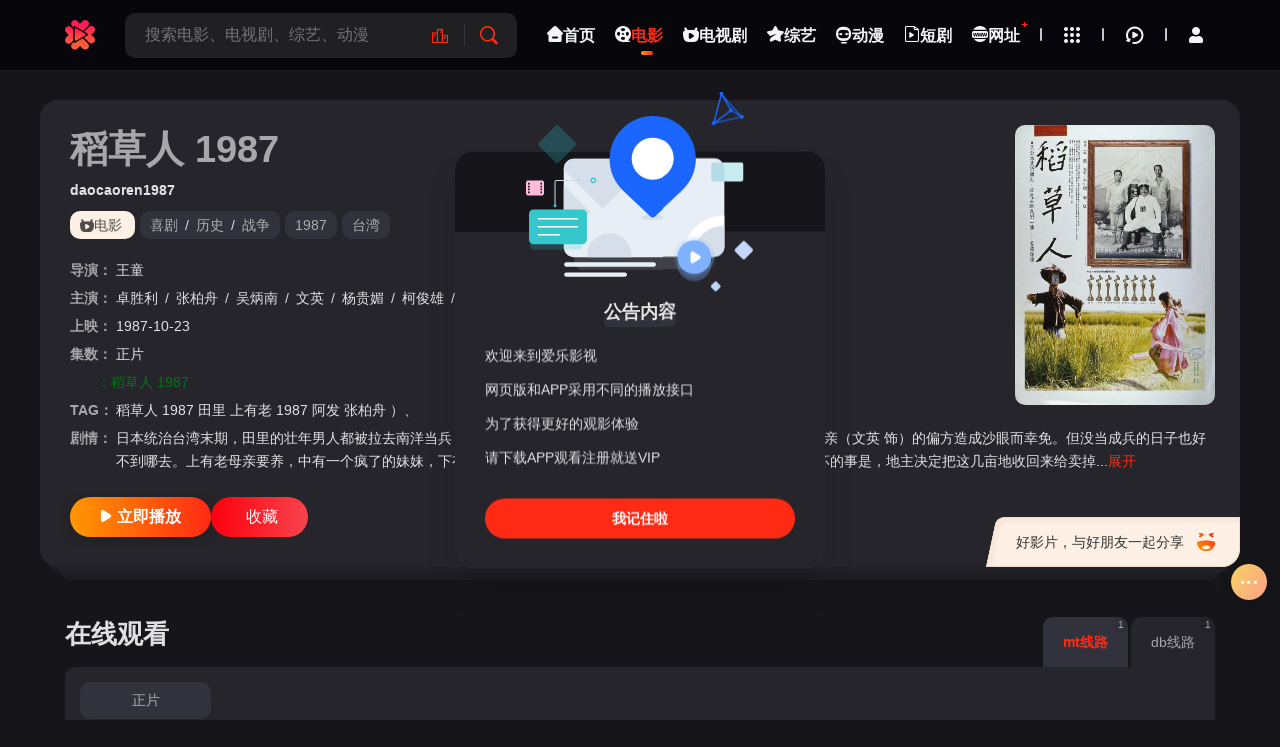

--- FILE ---
content_type: text/html; charset=utf-8
request_url: https://ys.78al.com/voddetail/314638/
body_size: 18609
content:
<!DOCTYPE html><html lang="zh-cn"><head><title>稻草人 1987剧情介绍--爱乐影视导航</title><meta name="keywords" content="稻草人 1987,稻草人 1987全集,稻草人 1987免费在线观看,稻草人 1987完整版,爱乐影视导航" /><meta name="description" content="稻草人 1987剧情:日本统治台湾末期，田里的壮年男人都被拉去南洋当兵，佃农阿发（张柏舟 饰）、阔嘴（吴炳南 饰）两兄弟因为母亲（文英 饰）的偏方造成沙眼而幸免。但没当成兵的日子也好不到哪去。上有老母亲要养，中有一个疯了的" /><meta http-equiv="Content-Type" content="text/html; charset=utf-8"><meta name="viewport" content="width=device-width, initial-scale=1.0, maximum-scale=1.0, user-scalable=0"><script>var maccms={"path":"","mid":"1","url":"yingshi.982yx.com","wapurl":"yingshi.982yx.com","mob_status":"2"};</script><link rel="icon" href="/mxstatic/picture/logo.png" type="image/png" /><link href="/template/mxone/mxstatic/css/style.css" rel="stylesheet" type="text/css"><link href="/template/mxone/mxstatic/css/aliicon.css" rel="stylesheet" type="text/css"><link type="text/css" rel="stylesheet" href="/template/mxone/mxstatic/css/mxhtmlblack.css"><link disabled="" class="theme_white" type="text/css" rel="stylesheet" href="/template/mxone/mxstatic/css/white.css"><script src="/template/mxone/mxstatic/js/jquery.js"></script><script type="text/javascript" src="/template/mxone/mxstatic/js/jquery.lazyload.js"></script><script src="/template/mxone/mxstatic/js/jquery.autocomplete.js"></script><script src="/template/mxone/mxstatic/js/jquery.cookie.js"></script><script src="/template/mxone/mxstatic/js/home.js"></script><script type="text/javascript" src="/template/mxone/mxstatic/js/jquery.clipboard.js"></script><script type="text/javascript" src="/template/mxone/mxstatic/js/swiper.min.js"></script><script src="/template/mxone/mxstatic/js/script.js"></script><script>var clothes = $.cookie('clothes');if (clothes) {if (clothes == 'black') {$('.theme_white').removeAttr('disabled');} else {$('.theme_white').attr('disabled', '');}} else {$.cookie('clothes', 'white', { expires: 365, path: '/' })}</script><script>function clothesChange(){var clothes = $.cookie('clothes');if (clothes == 'white') {$.cookie('clothes','black', {expires: 365, path: '/'}); $('.theme_white').each(function(){ $(this).removeAttr('disabled');});} else {$.cookie('clothes','white', {expires: 365, path: '/'}); $('.theme_white').each(function(){ $(this).attr('disabled', '');});}clothes = $.cookie('clothes');}</script></head><body class="view page"><header id="header" class="wrapper" ><div class="header-content"><div class="content"><div class="brand"><a href="/" class="logo" title="爱乐影视导航"><img src="/mxstatic/picture/logo.png" alt="爱乐影视导航"></a></div><div class="nav-search"><form action="/vodsearch/-------------/" class="search-dh"><div class="search-box"><input class="search-input ac_wd txtKeywords" type="text" name="wd" autocomplete="off" placeholder="搜索电影、电视剧、综艺、动漫"><div class="search-drop"><div class="drop-content-items ac_hot none"><div class="list-item list-item-title"><strong>大家都在搜这些影片</strong></div><div class="search-tag"><a href="/vodsearch/%E5%8F%98%E5%BD%A2%E9%87%91%E5%88%9A-------------/" class="hot"><i class="icon-hot"></i>变形金刚</a><a href="/vodsearch/%E7%81%AB%E5%BD%B1%E5%BF%8D%E8%80%85-------------/" class="hot"><i class="icon-hot"></i>火影忍者</a><a href="/vodsearch/%E5%A4%8D%E4%BB%87%E8%80%85%E8%81%94%E7%9B%9F-------------/" class="hot"><i class="icon-hot"></i>复仇者联盟</a><a href="/vodsearch/%E6%88%98%E7%8B%BC-------------/" class="hot"><i class="icon-hot"></i>战狼</a><a href="/vodsearch/%E7%BA%A2%E6%B5%B7%E8%A1%8C%E5%8A%A8-------------/" class=""><i class="icon-hot"></i>红海行动</a></div></div></div><a href="/label/top/" class="search-btn search-cupfox" id="search-cupfox" title="爱乐影视导航排行榜" ><i class="iconfont icon-paihangbang1 phb phb"></i></a><button class="search-btn search-go" type="submit"><i class="icon-search"></i></button><button class="cancel-btn" type="button">取消</button></div></form></div><div class="nav"><ul class="nav-menu-items"><li class="nav-menu-item"><a href="/" title="爱乐影视导航首页"><i class="icon-home nav-menu-item-name-white"></i><span class="nav-menu-item-name">首页</span></a></li><li class="nav-menu-item selected"><a href="/vodtype/2/" title="电影"><i class="icon-cate-dy nav-menu-item-name-white"></i><span class="nav-menu-item-name">电影</span></a></li><li class="nav-menu-item"><a href="/vodtype/3/" title="电视剧"><i class="icon-cate-ds nav-menu-item-name-white"></i><span class="nav-menu-item-name">电视剧</span></a></li><li class="nav-menu-item"><a href="/vodtype/4/" title="综艺"><i class="icon-cate-zy nav-menu-item-name-white"></i><span class="nav-menu-item-name">综艺</span></a></li><li class="nav-menu-item"><a href="/vodtype/5/" title="动漫"><i class="icon-cate-dm nav-menu-item-name-white"></i><span class="nav-menu-item-name">动漫</span></a></li><li class="nav-menu-item"><a href="/vodtype/6/" title="短剧"><i class="icon-video-file nav-menu-item-name-white"></i><span class="nav-menu-item-name">短剧</span></a></li><li class="nav-menu-item domain plus"><a href="javascript:;" title="爱乐影视导航最新域名"><i class="icon-domain nav-menu-item-name-white"></i><span class="nav-menu-item-name">网址</span><em>+</em></a></li></ul></div><div class="pc"><ul class="nav-menu-items"><li class="space-line-bold"></li><li class="nav-menu-item drop"><span class="nav-menu-icon"><i class="icon-all"></i></span><div class="drop-content sub-block subw500"><div class="drop-content-box grid-box"><ul class="drop-content-items grid-items"><li class="grid-item"><a href="/vodtype/2/" title="电影"><div class="grid-item-name">电影</div></a></li><li class="grid-item"><a href="/vodtype/3/" title="电视剧"><div class="grid-item-name">电视剧</div></a></li><li class="grid-item"><a href="/vodtype/4/" title="综艺"><div class="grid-item-name">综艺</div></a></li><li class="grid-item"><a href="/vodtype/5/" title="动漫"><div class="grid-item-name">动漫</div></a></li><li class="grid-item"><a href="/vodtype/6/" title="短剧"><div class="grid-item-name">短剧</div></a></li></ul></div></div><div class="shortcuts-mobile-overlay"></div></li></ul></div><div class="header-module"><ul class="nav-menu-items"><li class="nav-menu-item drop"><span class="nav-menu-icon"><i class="icon-all"></i></span><div class="drop-content sub-block"><div class="drop-content-box grid-box"><ul class="drop-content-items grid-items"><li class="grid-item"><a href="/"><i class="icon-home"></i><div class="grid-item-name" title="爱乐影视导航首页">首页</div></a></li><li class="grid-item"><a href="/vodtype/2/" title="电影"><i class="icon-cate-dy"></i><div class="grid-item-name">电影</div></a></li><li class="grid-item"><a href="/vodtype/3/" title="电视剧"><i class="icon-cate-ds"></i><div class="grid-item-name">电视剧</div></a></li><li class="grid-item"><a href="/vodtype/4/" title="综艺"><i class="icon-cate-zy"></i><div class="grid-item-name">综艺</div></a></li><li class="grid-item"><a href="/vodtype/5/" title="动漫"><i class="icon-cate-dm"></i><div class="grid-item-name">动漫</div></a></li><li class="grid-item"><a href="/vodtype/6/" title="短剧"><i class="icon-video-file"></i><div class="grid-item-name">短剧</div></a></li><li class="grid-item"><a href="/label/web/"><i class="icon-domain"></i><div class="grid-item-name" title="网址">网址</div></a></li><li class="grid-item grid-more"><a class="grid-more-link" href="/vodshow/2-----------/" title="查看全部影片"><div class="grid-item-name">全部影片</div></a></li></ul></div></div><div class="shortcuts-mobile-overlay"></div></li><li class="nav-menu-item nav-menu-search"><i class="icon-search"></i></li><li class="space-line-bold"></li><li class="nav-menu-item drop"><span class="nav-menu-icon"><i class="icon-watch-history"></i></span><div class="drop-content drop-history"><div class="drop-content-box"><ul class="drop-content-items" id="history"><li class="list-item list-item-title"><a href="" class="playlist historyclean"><i class="icon-clear"></i></a><strong>我的观影记录</strong></li></ul></div></div><div class="shortcuts-mobile-overlay"></div></li><li class="space-line-bold"></li><li class="nav-menu-item drop wapblock"><a class="mac_user" href="javascript:;" title="会员中心"><i class="iconfont icon-yonghu-fuben"></i><span></span></a></li></ul></div></div></div></header><script> $(".nav-menu-search").click(function () { $(".nav-search").addClass("block"); });$(document).scroll(function() {var H = $(document).scrollTop();if(H > 20) { $(".header-content").addClass("header-bg");} else { $(".header-content").removeClass("header-bg");}if(H > 110) { $(".header-content").addClass("header-bg"); $(".search-dh").append($(".search-box")); $(".nav-menu-search").click(function () { $(".nav-search").addClass("block"); });} else { $(".header-content").removeClass("header-bg"); $(".search-main").append($(".search-box")); }});</script><main id="main" class="wrapper"><div class="content"><div class="box view-heading"><div class="mobile-play"><div class="module-item-cover"><div class="module-item-pic"><img class="lazyload" data-src="/upload/vod/20251217-1/07e5ea7e167e653057c1894443387f09.jpg" src="/mxstatic/image/loading.gif"></div></div></div><div class="video-cover"><div class="module-item-cover"><div class="module-item-pic"><a href="/vodplay/314638-1-1/" title="立刻播放稻草人 1987"><i class="icon-play"></i></a><img class="lazyload" alt="稻草人 1987" data-src="/upload/vod/20251217-1/07e5ea7e167e653057c1894443387f09.jpg" src="/mxstatic/image/loading.gif"><div class="loading"></div></div></div></div><div class="video-info"><div class="video-info-header"><h1 class="page-title">稻草人 1987</h1><h2 class="video-subtitle" title="又名：daocaoren1987">daocaoren1987</h2><div class="scroll-box"><div class="video-info-aux scroll-content"><a href="/vodtype/2/" title="电影" class="tag-link"><span class="video-tag-icon"><i class="icon-cate-ds"></i>电影</span></a><div class="tag-link"><span class="slash">/</span><a href="/vodshow/2---%E5%96%9C%E5%89%A7--------/">喜剧</a><span class="slash">/</span><a href="/vodshow/2---%E5%8E%86%E5%8F%B2--------/">历史</a><span class="slash">/</span><a href="/vodshow/2---%E6%88%98%E4%BA%89--------/">战争</a><span class="slash">/</span></div><a class="tag-link" href="/vodshow/2-----------1987/">1987</a><a class="tag-link" href="/vodshow/2-%E5%8F%B0%E6%B9%BE----------/">台湾</a></div></div><a href="/vodplay/314638-1-1/" class="btn-important btn-large shadow-drop video-info-play" title="立刻播放稻草人 1987"><i class="icon-play"></i><strong>立即播放</strong></a><a href="javascript:void(0);" data-type="2" data-mid="1" data-id="314638" class="mac_ulog btn-large btn-collect video-info-play"><i class="iconfont icon-shoucang"></i>收藏</a></div><div class="video-info-main"><div class="video-info-items"><span class="video-info-itemtitle">导演：</span><div class="video-info-item video-info-actor"><span class="slash">/</span><a href="/vodsearch/-----%E7%8E%8B%E7%AB%A5--------/" target="_blank">王童</a><span class="slash">/</span></div></div><div class="video-info-items"><span class="video-info-itemtitle">主演：</span><div class="video-info-item video-info-actor"><span class="slash">/</span><a href="/vodsearch/-%E5%8D%93%E8%83%9C%E5%88%A9------------/" target="_blank">卓胜利</a><span class="slash">/</span><a href="/vodsearch/-%E5%BC%A0%E6%9F%8F%E8%88%9F------------/" target="_blank">张柏舟</a><span class="slash">/</span><a href="/vodsearch/-%E5%90%B4%E7%82%B3%E5%8D%97------------/" target="_blank">吴炳南</a><span class="slash">/</span><a href="/vodsearch/-%E6%96%87%E8%8B%B1------------/" target="_blank">文英</a><span class="slash">/</span><a href="/vodsearch/-%E6%9D%A8%E8%B4%B5%E5%AA%9A------------/" target="_blank">杨贵媚</a><span class="slash">/</span><a href="/vodsearch/-%E6%9F%AF%E4%BF%8A%E9%9B%84------------/" target="_blank">柯俊雄</a><span class="slash">/</span><a href="/vodsearch/-%E6%9E%97%E7%BE%8E%E7%85%A7------------/" target="_blank">林美照</a><span class="slash">/</span></div></div><div class="video-info-items"><span class="video-info-itemtitle">上映：</span><div class="video-info-item">1987-10-23</div></div><div class="video-info-items"><span class="video-info-itemtitle">集数：</span><div class="video-info-item">正片</div></div><p class="data video-info-items"><span class="text-muted"><img src="https://img3.doubanio.com/favicon.ico" style="width:15px; height:15px"></span><a href="https://search.douban.com/movie/subject_search?search_text=稻草人 1987" target="_blank" title="到豆瓣页面查看" rel="nofollow"><font color="#007711">&nbsp;&nbsp;&nbsp;：稻草人 1987</font></a></p><div class="video-info-items"><span class="video-info-itemtitle">TAG：</span><div class="video-info-item"><a href="/vodsearch/------------%E7%A8%BB%E8%8D%89%E4%BA%BA-/" target="_blank">稻草人</a>&nbsp;<a href="/vodsearch/------------1987-/" target="_blank">1987</a>&nbsp;<a href="/vodsearch/------------%E7%94%B0%E9%87%8C-/" target="_blank">田里</a>&nbsp;<a href="/vodsearch/------------%E4%B8%8A%E6%9C%89%E8%80%81-/" target="_blank">上有老</a>&nbsp;<a href="/vodsearch/------------1987-/" target="_blank">1987</a>&nbsp;<a href="/vodsearch/------------%E9%98%BF%E5%8F%91-/" target="_blank">阿发</a>&nbsp;<a href="/vodsearch/------------%E5%BC%A0%E6%9F%8F%E8%88%9F-/" target="_blank">张柏舟</a>&nbsp;<a href="/vodsearch/------------%EF%BC%89%E3%80%81-/" target="_blank">）、</a>&nbsp;</div></div><div class="video-info-items"><span class="video-info-itemtitle">剧情：</span><div class="video-info-item video-info-content vod_content"><span>日本统治台湾末期，田里的壮年男人都被拉去南洋当兵，佃农阿发（张柏舟 饰）、阔嘴（吴炳南 饰）两兄弟因为母亲（文英 饰）的偏方造成沙眼而幸免。但没当成兵的日子也好不到哪去。上有老母亲要养，中有一个疯了的妹妹，下有成群的儿女要顾，自己种的那几亩地收成又不好。坏上加坏的事是，地主决定把这几亩地收回来给卖掉。这可愁坏了两兄弟。孩子们体会不到父亲的担忧，依旧在田里玩耍。某一天在地里意外发现了未爆炸的炸弹。两兄弟颇为得意的把炸弹挖出，送到当地刑警那。刑警想借机向上级邀功，拉着二兄弟，让其护送炸弹去“呈现天皇”。一路上有惊无险，总算安全送达，结果惹得上级惊慌失措，视炸弹为“烫手山芋”。本想借机得点好处的两兄弟失望的把炸弹扔到海里，结果引爆的炸弹炸起一群鱼，可谓应祸得福，有悲有喜。</span><a href="javaScript:;" class="shrink">收起</a></div></div></div><div class="video-info-footer display"><div class="video-info-share"><button class="share-btn" data-clipboard-text="yingshi.982yx.com/voddetail/314638/ 我正在爱乐影视导航观看《稻草人 1987》，推荐给你一起看！">好影片，与好朋友一起分享<i class="icon-happy"></i></button></div><a href="/vodplay/314638-1-1/" class="btn-important btn-large shadow-drop" title="立刻播放稻草人 1987"><i class="icon-play"></i><strong>立即播放</strong></a><a href="javascript:void(0);" data-type="2" data-mid="1" data-id="314638" class="mac_ulog btn-large btn-collect"><i class="iconfont icon-shoucang"></i>收藏</a></div></div></div><div class="module"><div class="module-heading"><h2 class="module-title" title="稻草人 1987在线观看列表">在线观看</h2>倒序<div class="module-tab module-player-tab"><input type="hidden" name="tab" id="tab" class="module-tab-input"><label class="module-tab-name"><span class="module-tab-value">切换节点</span><i class="icon-arrow-bottom-o"></i></label><div class="module-tab-items"><div class="module-tab-title">播放节点列表<span class="close-drop"><i class="icon-close-o"></i></span></div><div class="module-tab-content"><div class="module-tab-item tab-item" data-dropdown-value="mt线路"><span>mt线路</span><small>1</small></div><div class="module-tab-item tab-item" data-dropdown-value="db线路"><span>db线路</span><small>1</small></div></div></div></div><div class="shortcuts-mobile-overlay"></div></div><div class="module-list module-player-list tab-list sort-list" id="glist-1"><div class="module-tab module-sorttab"><input type="hidden" name="tab-sort" id="tab-sort" class="module-tab-input"><label class="module-tab-name"><i class="icon-sort"></i></label><div class="module-tab-items"><div class="module-tab-title">选集<span class="close-drop"><i class="icon-close-o"></i></span><a class="desc sort-button" href="javascript:void(0);" to="#sort-item-1"><i class="icon-sort"></i>排序</a></div><div class="module-tab-content"><div class="module-blocklist"><div class="sort-item" id="sort-item-1"><a href="/vodplay/314638-1-1/" title="播放稻草人 1987正片"><span>正片</span></a></div></div></div></div></div><div class="shortcuts-mobile-overlay"></div><div class="module-blocklist scroll-box scroll-box-y"><div class="scroll-content"><a href="/vodplay/314638-1-1/" title="播放稻草人 1987正片"><span>正片</span></a></div></div></div><div class="module-list module-player-list tab-list sort-list" id="glist-2"><div class="module-tab module-sorttab"><input type="hidden" name="tab-sort" id="tab-sort" class="module-tab-input"><label class="module-tab-name"><i class="icon-sort"></i></label><div class="module-tab-items"><div class="module-tab-title">选集<span class="close-drop"><i class="icon-close-o"></i></span><a class="desc sort-button" href="javascript:void(0);" to="#sort-item-2"><i class="icon-sort"></i>排序</a></div><div class="module-tab-content"><div class="module-blocklist"><div class="sort-item" id="sort-item-2"><a href="/vodplay/314638-2-1/" title="播放稻草人 1987正片"><span>正片</span></a></div></div></div></div></div><div class="shortcuts-mobile-overlay"></div><div class="module-blocklist scroll-box scroll-box-y"><div class="scroll-content"><a href="/vodplay/314638-2-1/" title="播放稻草人 1987正片"><span>正片</span></a></div></div></div></div><script type="text/javascript">$(".tab-item:first,.module-list:first").addClass("selected");</script><div class="module"><div class="module-heading"><h2 class="module-title" title="与稻草人 1987相关的影片列表">相关影片</h2></div><div class="module-list module-lines-list"><div class="module-items"><div class="module-item"><div class="module-item-cover"><div class="module-item-pic"><a href="/voddetail/308799/" title="时间的朋友们" ><i class="icon-play"></i></a><img class="lazy lazyloaded" data-src="/upload/vod/20251115-1/a5af812767981295116fa3bf2657787a.jpg" src="/mxstatic/image/loading.gif" alt="时间的朋友们"><div class="loading"></div></div><div class="module-item-caption"><span>2025</span><span class="video-class">电影</span><span>大陆</span></div><div class="module-item-content"><div class="module-item-style video-name"><a href="/voddetail/308799/" title="时间的朋友们">时间的朋友们</a></div><div class="module-item-style video-tag"><a href="/vodsearch/-%E6%9C%AA%E7%9F%A5------------/" target="_blank">未知</a>&nbsp;</div><div class="module-item-style video-text">暂无简介</div></div></div><div class="module-item-titlebox"><a href="/voddetail/308799/" class="module-item-title" title="时间的朋友们">时间的朋友们</a></div><div class="module-item-text">第4期</div></div><div class="module-item"><div class="module-item-cover"><div class="module-item-pic"><a href="/voddetail/205182/" title="尸杀泰拳" ><i class="icon-play"></i></a><img class="lazy lazyloaded" data-src="/upload/vod/20251003-47/584ad40d235700c94016f6df77a5e630.jpg" src="/mxstatic/image/loading.gif" alt="尸杀泰拳"><div class="loading"></div></div><div class="module-item-caption"><span>2025</span><span class="video-class">电影</span><span>泰国</span></div><div class="module-item-content"><div class="module-item-style video-name"><a href="/voddetail/205182/" title="尸杀泰拳">尸杀泰拳</a></div><div class="module-item-style video-tag"><a href="/vodsearch/-%E7%BA%A6%E7%BF%B0%E5%B0%BC%C2%B7%E5%AE%89%E4%B8%B0------------/" target="_blank">约翰尼·安丰</a>&nbsp;<a href="/vodsearch/-%E5%A8%9C%E5%A1%94%E5%A6%AE%E6%9F%A5%C2%B7%E7%BA%B3%E7%93%A6%E5%A1%94%E7%BA%B3%E7%93%A6%E5%B0%BC------------/" target="_blank">娜塔妮查·纳瓦塔纳瓦尼</a>&nbsp;<a href="/vodsearch/-%E6%99%AE%E6%9E%97%C2%B7%E8%8B%8F%E5%B8%95%E6%8B%89------------/" target="_blank">普林·苏帕拉</a>&nbsp;</div><div class="module-item-style video-text">面对可怕的丧尸大军，这位前拳击手必须运用拳法、速度、精力来拯救女友，奋力求生。</div></div></div><div class="module-item-titlebox"><a href="/voddetail/205182/" class="module-item-title" title="尸杀泰拳">尸杀泰拳</a></div><div class="module-item-text">正片</div></div><div class="module-item"><div class="module-item-cover"><div class="module-item-pic"><a href="/voddetail/321626/" title="追凶行动" ><i class="icon-play"></i></a><img class="lazy lazyloaded" data-src="/upload/vod/20260117-1/1ba74256b63da6fe25e2b9710ab15194.jpg" src="/mxstatic/image/loading.gif" alt="追凶行动"><div class="loading"></div></div><div class="module-item-caption"><span>2026</span><span class="video-class">电影</span><span>大陆</span></div><div class="module-item-content"><div class="module-item-style video-name"><a href="/voddetail/321626/" title="追凶行动">追凶行动</a></div><div class="module-item-style video-tag"><a href="/vodsearch/-%E4%B8%A5%E5%B1%B9%E5%AE%BD------------/" target="_blank">严屹宽</a>&nbsp;<a href="/vodsearch/-%E9%A1%BE%E4%BD%B3------------/" target="_blank">顾佳</a>&nbsp;<a href="/vodsearch/-%E5%82%85%E5%86%B2------------/" target="_blank">傅冲</a>&nbsp;<a href="/vodsearch/-%E5%B0%B9%E9%93%B8%E8%83%9C------------/" target="_blank">尹铸胜</a>&nbsp;<a href="/vodsearch/-%E6%9D%A8%E5%AE%9D%E9%BE%99------------/" target="_blank">杨宝龙</a>&nbsp;<a href="/vodsearch/-%E4%BB%BB%E5%B1%B1------------/" target="_blank">任山</a>&nbsp;<a href="/vodsearch/-%E9%83%91%E6%AF%93%E8%8A%9D------------/" target="_blank">郑毓芝</a>&nbsp;</div><div class="module-item-style video-text">江州市发生命案，死者郑大年被发现于江边。警方吴迪、杜鹏等介入调查，其间小保姆阿珍偷钱、收废品人赵守库死亡等情节不断。杜鹏发现诸多疑点指向医生苏玫艳及其男友高雄，最终警方查明真相，嫌疑人也被抓捕，受到了</div></div></div><div class="module-item-titlebox"><a href="/voddetail/321626/" class="module-item-title" title="追凶行动">追凶行动</a></div><div class="module-item-text">正片</div></div><div class="module-item"><div class="module-item-cover"><div class="module-item-pic"><a href="/voddetail/234170/" title="幽灵狙击手" ><i class="icon-play"></i></a><img class="lazy lazyloaded" data-src="/upload/vod/20251003-76/77ad82e013514095b47d899ae24b4a36.jpg" src="/mxstatic/image/loading.gif" alt="幽灵狙击手"><div class="loading"></div></div><div class="module-item-caption"><span>2023</span><span class="video-class">电影</span><span>大陆</span></div><div class="module-item-ru"><span class="rebo">热播</span></div><div class="module-item-content"><div class="module-item-style video-name"><a href="/voddetail/234170/" title="幽灵狙击手">幽灵狙击手</a></div><div class="module-item-style video-tag"><a href="/vodsearch/-%E9%82%B9%E5%85%86%E9%BE%99------------/" target="_blank">邹兆龙</a>&nbsp;<a href="/vodsearch/-%E5%BE%90%E7%94%B3%E4%B8%9C------------/" target="_blank">徐申东</a>&nbsp;<a href="/vodsearch/-%E5%AF%8C%E6%A2%93%E9%93%AD------------/" target="_blank">富梓铭</a>&nbsp;<a href="/vodsearch/-%E5%BC%A0%E6%B5%A9%E7%84%B6------------/" target="_blank">张浩然</a>&nbsp;<a href="/vodsearch/-%E5%AD%9F%E4%B9%85%E6%B7%87------------/" target="_blank">孟久淇</a>&nbsp;<a href="/vodsearch/-%E6%9F%B4%E6%B5%A9------------/" target="_blank">柴浩</a>&nbsp;<a href="/vodsearch/-%E9%BB%84%E7%BB%B4------------/" target="_blank">黄维</a>&nbsp;</div><div class="module-item-style video-text">雷霆安保公司的幽灵小队在一次营救任务中所发生的故事，由队长林森（邹兆龙饰）带领的幽灵小队在接到营救任务后，火速出发前去展开救援，在与恐怖分子交手途中，顺利救下了此次任务目标南希教授（徐申东饰）准备开始</div></div></div><div class="module-item-titlebox"><a href="/voddetail/234170/" class="module-item-title" title="幽灵狙击手">幽灵狙击手</a></div><div class="module-item-text">正片</div></div><div class="module-item"><div class="module-item-cover"><div class="module-item-pic"><a href="/voddetail/257802/" title="全城风暴" ><i class="icon-play"></i></a><img class="lazy lazyloaded" data-src="/upload/vod/20251004-20/32e7f6865b0dba294a94b366d018869a.jpg" src="/mxstatic/image/loading.gif" alt="全城风暴"><div class="loading"></div></div><div class="module-item-caption"><span>2023</span><span class="video-class">电影</span><span>大陆</span></div><div class="module-item-ru"><span class="rebo">热播</span></div><div class="module-item-content"><div class="module-item-style video-name"><a href="/voddetail/257802/" title="全城风暴">全城风暴</a></div><div class="module-item-style video-tag"><a href="/vodsearch/-%E6%9B%BE%E5%BF%97%E4%BC%9F------------/" target="_blank">曾志伟</a>&nbsp;<a href="/vodsearch/-%E5%90%B4%E5%BB%BA%E9%A3%9E------------/" target="_blank">吴建飞</a>&nbsp;<a href="/vodsearch/-%E7%8E%8B%E5%B5%9B------------/" target="_blank">王嵛</a>&nbsp;</div><div class="module-item-style video-text">电影讲述了一场已经预测到的台风即将来袭，主角一家固执的父亲、忙碌的儿子和叛逆的女儿越过整个风暴城市，潜入实验室联手解决风暴危机，拯救全城生命的故事。</div></div></div><div class="module-item-titlebox"><a href="/voddetail/257802/" class="module-item-title" title="全城风暴">全城风暴</a></div><div class="module-item-text">正片</div></div><div class="module-item"><div class="module-item-cover"><div class="module-item-pic"><a href="/voddetail/192913/" title="奇门遁甲2020" ><i class="icon-play"></i></a><img class="lazy lazyloaded" data-src="/upload/vod/20251003-35/7b16df9b7d14bb0ba36870f780671a6d.jpg" src="/mxstatic/image/loading.gif" alt="奇门遁甲2020"><div class="loading"></div></div><div class="module-item-caption"><span>2020</span><span class="video-class">电影</span><span>大陆</span></div><div class="module-item-content"><div class="module-item-style video-name"><a href="/voddetail/192913/" title="奇门遁甲2020">奇门遁甲2020</a></div><div class="module-item-style video-tag"><a href="/vodsearch/-%E8%B4%BA%E9%B9%8F------------/" target="_blank">贺鹏</a>&nbsp;<a href="/vodsearch/-%E6%9E%97%E5%A6%8D%E6%9F%94------------/" target="_blank">林妍柔</a>&nbsp;<a href="/vodsearch/-%E9%AB%98%E9%9B%84------------/" target="_blank">高雄</a>&nbsp;<a href="/vodsearch/-%E5%B2%B3%E8%BE%9B------------/" target="_blank">岳辛</a>&nbsp;<a href="/vodsearch/-%E5%AE%89%E5%94%AF%E7%BB%AB------------/" target="_blank">安唯绫</a>&nbsp;</div><div class="module-item-style video-text">从小痴迷于研究雾隐门的罗刹镇捕头周同，原本和罗刹镇父母官县令周守义过着太平日子，不料却被镇中乡绅之子贾明与父亲贾有为联手设计陷害，使得周同父亲蒙冤入狱，周同侥幸逃脱途中偶遇奄奄一息的雾隐门天老，天老濒</div></div></div><div class="module-item-titlebox"><a href="/voddetail/192913/" class="module-item-title" title="奇门遁甲2020">奇门遁甲2020</a></div><div class="module-item-text">正片</div></div><div class="module-item"><div class="module-item-cover"><div class="module-item-pic"><a href="/voddetail/183544/" title="破军X档案致命异变" ><i class="icon-play"></i></a><img class="lazy lazyloaded" data-src="/upload/vod/20251003-26/2f08a40b4af8206e98079ce317786722.jpg" src="/mxstatic/image/loading.gif" alt="破军X档案致命异变"><div class="loading"></div></div><div class="module-item-caption"><span>2023</span><span class="video-class">电影</span><span>大陆</span></div><div class="module-item-content"><div class="module-item-style video-name"><a href="/voddetail/183544/" title="破军X档案致命异变">破军X档案致命异变</a></div><div class="module-item-style video-tag"><a href="/vodsearch/-%E5%BC%A0%E5%8F%8C%E5%88%A9------------/" target="_blank">张双利</a>&nbsp;<a href="/vodsearch/-%E8%B5%B5%E6%A8%B1%E5%AD%90------------/" target="_blank">赵樱子</a>&nbsp;<a href="/vodsearch/-%E6%B2%90%E5%B2%9A------------/" target="_blank">沐岚</a>&nbsp;<a href="/vodsearch/-%E7%99%BD%E4%BA%91%E5%B3%B0------------/" target="_blank">白云峰</a>&nbsp;<a href="/vodsearch/-%E9%AA%86%E8%BE%BE%E5%8D%8E------------/" target="_blank">骆达华</a>&nbsp;</div><div class="module-item-style video-text">民国初年巡捕萧健，一个梦想成为上海第一神探的小子，在一起连环谜案调查过程中，无意间触及到了他们所谓的管控事件，莫名的成为了特调局的一员，经历了一系列惊险刺激、离奇悬疑的事件，接任了“破军”的代号，成为</div></div></div><div class="module-item-titlebox"><a href="/voddetail/183544/" class="module-item-title" title="破军X档案致命异变">破军X档案致命异变</a></div><div class="module-item-text">正片</div></div><div class="module-item"><div class="module-item-cover"><div class="module-item-pic"><a href="/voddetail/183499/" title="封神外传之雷震子" ><i class="icon-play"></i></a><img class="lazy lazyloaded" data-src="/upload/vod/20251003-26/9ca7eb5b1099731e73d2d27a14bb556a.jpg" src="/mxstatic/image/loading.gif" alt="封神外传之雷震子"><div class="loading"></div></div><div class="module-item-caption"><span>2023</span><span class="video-class">电影</span><span>大陆</span></div><div class="module-item-content"><div class="module-item-style video-name"><a href="/voddetail/183499/" title="封神外传之雷震子">封神外传之雷震子</a></div><div class="module-item-style video-tag"><a href="/vodsearch/-%E8%B5%B5%E6%9D%B0------------/" target="_blank">赵杰</a>&nbsp;<a href="/vodsearch/-%E5%BE%90%E5%B0%91%E5%BC%BA------------/" target="_blank">徐少强</a>&nbsp;<a href="/vodsearch/-%E4%BD%99%E4%BF%AA------------/" target="_blank">余俪</a>&nbsp;</div><div class="module-item-style video-text">夏丁原是西岐城将军家的孩子，蛮人入侵杀死了夏丁的父母和西岐城的所有将士，夏丁流亡到太平镇。在此长大的夏丁和同病相怜的女孩阿梨，受尽镇卫长的儿子诺夫的欺负。但是夏丁为了保护太平镇的百姓大战恶龙和恶狼。当</div></div></div><div class="module-item-titlebox"><a href="/voddetail/183499/" class="module-item-title" title="封神外传之雷震子">封神外传之雷震子</a></div><div class="module-item-text">正片</div></div><div class="module-item"><div class="module-item-cover"><div class="module-item-pic"><a href="/voddetail/267016/" title="彩戏师之云机现世" ><i class="icon-play"></i></a><img class="lazy lazyloaded" data-src="/upload/vod/20251005-6/cb0ab1c6c9c7ccb40cac24f870f82509.jpg" src="/mxstatic/image/loading.gif" alt="彩戏师之云机现世"><div class="loading"></div></div><div class="module-item-caption"><span>2023</span><span class="video-class">电影</span><span>大陆</span></div><div class="module-item-ru"><span class="rebo">热播</span></div><div class="module-item-content"><div class="module-item-style video-name"><a href="/voddetail/267016/" title="彩戏师之云机现世">彩戏师之云机现世</a></div><div class="module-item-style video-tag"><a href="/vodsearch/-%E5%A7%9C%E8%90%8C%E8%BD%A9------------/" target="_blank">姜萌轩</a>&nbsp;<a href="/vodsearch/-%E7%B4%A2%E7%AC%91%E5%9D%A4------------/" target="_blank">索笑坤</a>&nbsp;<a href="/vodsearch/-%E8%8C%83%E6%B4%A5%E7%8E%AE------------/" target="_blank">范津玮</a>&nbsp;<a href="/vodsearch/-%E4%BD%95%E7%BF%94------------/" target="_blank">何翔</a>&nbsp;<a href="/vodsearch/-%E6%A2%81%E8%BE%89------------/" target="_blank">梁辉</a>&nbsp;<a href="/vodsearch/-%E5%AE%8C%E9%A2%9C%E5%92%8C%E5%8D%93------------/" target="_blank">完颜和卓</a>&nbsp;</div><div class="module-item-style video-text">项白因捉弄县令被捕，彩英为求情陷入林素与</div></div></div><div class="module-item-titlebox"><a href="/voddetail/267016/" class="module-item-title" title="彩戏师之云机现世">彩戏师之云机现世</a></div><div class="module-item-text">正片</div></div><div class="module-item"><div class="module-item-cover"><div class="module-item-pic"><a href="/voddetail/265951/" title="狄仁杰之运河惊龙" ><i class="icon-play"></i></a><img class="lazy lazyloaded" data-src="/upload/vod/20251005-5/239567c27ccfaf58527d263fa60bf683.jpg" src="/mxstatic/image/loading.gif" alt="狄仁杰之运河惊龙"><div class="loading"></div></div><div class="module-item-caption"><span>2023</span><span class="video-class">电影</span><span>大陆</span></div><div class="module-item-content"><div class="module-item-style video-name"><a href="/voddetail/265951/" title="狄仁杰之运河惊龙">狄仁杰之运河惊龙</a></div><div class="module-item-style video-tag"><a href="/vodsearch/-%E6%9D%8E%E6%99%9F%E8%8D%A3------------/" target="_blank">李晟荣</a>&nbsp;</div><div class="module-item-style video-text">垂拱元年，武则天携百官夜巡大运河，洛阳万人空巷，奔赴龙门，只为争睹圣容，没想到却在运河之中，遭遇龙形异兽冲撞龙船，洛阳百姓议论纷纷，认为是不祥之兆，武则天大怒，急召狄仁杰回宫彻查运河龙王一案，整个洛阳</div></div></div><div class="module-item-titlebox"><a href="/voddetail/265951/" class="module-item-title" title="狄仁杰之运河惊龙">狄仁杰之运河惊龙</a></div><div class="module-item-text">正片</div></div><div class="module-item"><div class="module-item-cover"><div class="module-item-pic"><a href="/voddetail/265367/" title="畸变" ><i class="icon-play"></i></a><img class="lazy lazyloaded" data-src="/upload/vod/20251005-4/e2b9796836bb25f242e186081aaef284.jpg" src="/mxstatic/image/loading.gif" alt="畸变"><div class="loading"></div></div><div class="module-item-caption"><span>2023</span><span class="video-class">电影</span><span>大陆</span></div><div class="module-item-ru"><span class="rebo">热播</span></div><div class="module-item-content"><div class="module-item-style video-name"><a href="/voddetail/265367/" title="畸变">畸变</a></div><div class="module-item-style video-tag"><a href="/vodsearch/-%E5%BE%90%E5%86%AC%E5%86%AC------------/" target="_blank">徐冬冬</a>&nbsp;<a href="/vodsearch/-%E9%BA%A6%E4%BA%A8%E5%88%A9------------/" target="_blank">麦亨利</a>&nbsp;</div><div class="module-item-style video-text">电影围绕从昏迷中醒来的徐震（麦亨利饰），发现林依娜（徐冬冬饰）等一行人均被囚禁过相同的铁箱之中展开。众人对于为何被抓至此完全摸不着头脑，带着疑惑的一群人，在面临着各种危机与异兽威胁的荒野丛林中不仅要奋</div></div></div><div class="module-item-titlebox"><a href="/voddetail/265367/" class="module-item-title" title="畸变">畸变</a></div><div class="module-item-text">正片</div></div><div class="module-item"><div class="module-item-cover"><div class="module-item-pic"><a href="/voddetail/235404/" title="新封神之二郎神" ><i class="icon-play"></i></a><img class="lazy lazyloaded" data-src="/upload/vod/20251003-78/0dd4ff2220fd88c46e1b6e455ebe694e.jpg" src="/mxstatic/image/loading.gif" alt="新封神之二郎神"><div class="loading"></div></div><div class="module-item-caption"><span>2023</span><span class="video-class">电影</span><span>大陆</span></div><div class="module-item-ru"><span class="rebo">热播</span></div><div class="module-item-content"><div class="module-item-style video-name"><a href="/voddetail/235404/" title="新封神之二郎神">新封神之二郎神</a></div><div class="module-item-style video-tag"><a href="/vodsearch/-%E5%BC%A0%E7%9D%BF------------/" target="_blank">张睿</a>&nbsp;<a href="/vodsearch/-%E7%9F%B3%E9%9B%AA%E5%A9%A7------------/" target="_blank">石雪婧</a>&nbsp;<a href="/vodsearch/-%E8%B5%B5%E4%BA%AE------------/" target="_blank">赵亮</a>&nbsp;</div><div class="module-item-style video-text">杨戬为救在桃山中遭受磨难的母亲瑶姬，拜在玉鼎真人门下，历经重重考验，收服神兽拿到神器，最终将反派重明制服使得天下安定，成为一代战神。</div></div></div><div class="module-item-titlebox"><a href="/voddetail/235404/" class="module-item-title" title="新封神之二郎神">新封神之二郎神</a></div><div class="module-item-text">正片</div></div><div class="module-item"><div class="module-item-cover"><div class="module-item-pic"><a href="/voddetail/198022/" title="猎杀无人区" ><i class="icon-play"></i></a><img class="lazy lazyloaded" data-src="/upload/vod/20251003-40/27ea7ef13cf5b589e5012965e617d5ef.jpg" src="/mxstatic/image/loading.gif" alt="猎杀无人区"><div class="loading"></div></div><div class="module-item-caption"><span>2023</span><span class="video-class">电影</span><span>大陆</span></div><div class="module-item-content"><div class="module-item-style video-name"><a href="/voddetail/198022/" title="猎杀无人区">猎杀无人区</a></div><div class="module-item-style video-tag"><a href="/vodsearch/-%E5%88%98%E5%89%91%E7%BE%BD%E6%9B%B4%E7%99%BB%E5%BD%AD%E6%8E%AA%E5%B0%B9%E9%9B%A8%E8%88%AA------------/" target="_blank">刘剑羽更登彭措尹雨航</a>&nbsp;</div><div class="module-item-style video-text">无人区的荒野里，正在发生着一场惊险的生死追踪。少年堇言在无人区游玩，却意外拍下了...</div></div></div><div class="module-item-titlebox"><a href="/voddetail/198022/" class="module-item-title" title="猎杀无人区">猎杀无人区</a></div><div class="module-item-text">正片</div></div><div class="module-item"><div class="module-item-cover"><div class="module-item-pic"><a href="/voddetail/247301/" title="我的老师会吃人" ><i class="icon-play"></i></a><img class="lazy lazyloaded" data-src="/upload/vod/20251004-10/8a62759f029e7582408ff2e82b82a52c.jpg" src="/mxstatic/image/loading.gif" alt="我的老师会吃人"><div class="loading"></div></div><div class="module-item-caption"><span>2023</span><span class="video-class">电影</span><span>墨西哥</span></div><div class="module-item-content"><div class="module-item-style video-name"><a href="/voddetail/247301/" title="我的老师会吃人">我的老师会吃人</a></div><div class="module-item-style video-tag"><a href="/vodsearch/-%E4%BC%8A%E5%B0%94%E4%B8%9D%C2%B7%E8%90%A8%E6%8B%89%E6%96%AF------------/" target="_blank">伊尔丝·萨拉斯</a>&nbsp;<a href="/vodsearch/-Jos%C3%A9+Mar%C3%ADa+Nieto------------/" target="_blank">José María Nieto</a>&nbsp;<a href="/vodsearch/-Ana+Paula+del+Moral------------/" target="_blank">Ana Paula del Moral</a>&nbsp;<a href="/vodsearch/-Santiago+Aray------------/" target="_blank">Santiago Aray</a>&nbsp;<a href="/vodsearch/-Anajos%C3%A9+Aldrete+Echevarria------------/" target="_blank">Anajosé Aldrete Echevarria</a>&nbsp;<a href="/vodsearch/-Ari+Shasho------------/" target="_blank">Ari Shasho</a>&nbsp;<a href="/vodsearch/-%E8%AF%BA%E7%8E%9B%C2%B7%E5%AE%89%E5%90%89%E9%87%8C%E5%8D%A1------------/" target="_blank">诺玛·安吉里卡</a>&nbsp;<a href="/vodsearch/-Sophie+Alexander-Katz------------/" target="_blank">Sophie Alexander-Katz</a>&nbsp;<a href="/vodsearch/-Eugenio+Bartilotti------------/" target="_blank">Eugenio Bartilotti</a>&nbsp;<a href="/vodsearch/-%E8%83%A1%E5%AE%89%C2%B7%E5%8D%A1%E6%B4%9B%E6%96%AF%C2%B7%E7%A7%91%E9%9A%86%E5%8D%9A------------/" target="_blank">胡安·卡洛斯·科隆博</a>&nbsp;<a href="/vodsearch/-Andy+Field------------/" target="_blank">Andy Field</a>&nbsp;<a href="/vodsearch/-Mizada+Mohamed------------/" target="_blank">Mizada Mohamed</a>&nbsp;<a href="/vodsearch/-Claudia+%C3%81lvarez------------/" target="_blank">Claudia Álvarez</a>&nbsp;</div><div class="module-item-style video-text">托马斯是一个生活在自己幻想世界中的 11 岁男孩，他必须运用自己丰富的怪物知识来对抗他的新英语老师：一个邪恶的女人，而这个女人实际上是一个吃小孩的怪物。</div></div></div><div class="module-item-titlebox"><a href="/voddetail/247301/" class="module-item-title" title="我的老师会吃人">我的老师会吃人</a></div><div class="module-item-text">正片</div></div><div class="module-item"><div class="module-item-cover"><div class="module-item-pic"><a href="/voddetail/235038/" title="死亡轮盘" ><i class="icon-play"></i></a><img class="lazy lazyloaded" data-src="/upload/vod/20251003-77/6a34fcbeafac052fc4828c42a48beeea.jpg" src="/mxstatic/image/loading.gif" alt="死亡轮盘"><div class="loading"></div></div><div class="module-item-caption"><span>2023</span><span class="video-class">电影</span><span>墨西哥</span></div><div class="module-item-ru"><span class="rebo">热播</span></div><div class="module-item-content"><div class="module-item-style video-name"><a href="/voddetail/235038/" title="死亡轮盘">死亡轮盘</a></div><div class="module-item-style video-tag"><a href="/vodsearch/-%E7%8E%9B%E4%B8%BD%E7%BB%B4%E5%B0%94%C2%B7%E8%B4%9D%E5%B0%94%E6%9D%9C------------/" target="_blank">玛丽维尔·贝尔杜</a>&nbsp;<a href="/vodsearch/-%E9%A9%AC%E8%AF%BA%E6%B4%9B%C2%B7%E5%8D%A1%E5%A4%9A%E7%BA%B3------------/" target="_blank">马诺洛·卡多纳</a>&nbsp;<a href="/vodsearch/-%E9%98%BF%E5%BE%B7%E9%87%8C%E5%AE%89%E5%A8%9C%C2%B7%E5%B8%95%E5%85%B9------------/" target="_blank">阿德里安娜·帕兹</a>&nbsp;<a href="/vodsearch/-%E5%8D%A1%E6%8B%89%C2%B7%E9%9B%85%E9%81%93%E5%B0%94------------/" target="_blank">卡拉·雅道尔</a>&nbsp;<a href="/vodsearch/-Fernando------------/" target="_blank">Fernando</a>&nbsp;<a href="/vodsearch/-Becerril------------/" target="_blank">Becerril</a>&nbsp;<a href="/vodsearch/-%E5%BC%97%E5%85%B0%E5%85%8B%C2%B7%E6%A0%BC%E9%87%8C%E4%BB%80------------/" target="_blank">弗兰克·格里什</a>&nbsp;<a href="/vodsearch/-%E8%83%A1%E5%AE%89%C2%B7%E5%8D%A1%E6%B4%9B%E6%96%AF%C2%B7%E9%9B%B7%E8%8E%AB%E5%88%A9%E7%BA%B3------------/" target="_blank">胡安·卡洛斯·雷莫利纳</a>&nbsp;<a href="/vodsearch/-Dagoberto------------/" target="_blank">Dagoberto</a>&nbsp;<a href="/vodsearch/-Gama------------/" target="_blank">Gama</a>&nbsp;</div><div class="module-item-style video-text">七个人被绑架，突然发现自己卷入了一场致命的游戏。</div></div></div><div class="module-item-titlebox"><a href="/voddetail/235038/" class="module-item-title" title="死亡轮盘">死亡轮盘</a></div><div class="module-item-text">正片</div></div><div class="module-item"><div class="module-item-cover"><div class="module-item-pic"><a href="/voddetail/215486/" title="歌剧魅影" ><i class="icon-play"></i></a><img class="lazy lazyloaded" data-src="/upload/vod/20251003-58/2a18df8a2492f5f44f86c95136273a17.jpg" src="/mxstatic/image/loading.gif" alt="歌剧魅影"><div class="loading"></div></div><div class="module-item-caption"><span>1925</span><span class="video-class">电影</span><span>美国</span></div><div class="module-item-content"><div class="module-item-style video-name"><a href="/voddetail/215486/" title="歌剧魅影">歌剧魅影</a></div><div class="module-item-style video-tag"><a href="/vodsearch/-%E6%9C%97%C2%B7%E9%92%B1%E5%B0%BC------------/" target="_blank">朗·钱尼</a>&nbsp;<a href="/vodsearch/-Lon------------/" target="_blank">Lon</a>&nbsp;<a href="/vodsearch/-Chaney------------/" target="_blank">Chaney</a>&nbsp;<a href="/vodsearch/-%E7%8E%9B%E4%B8%BD%C2%B7%E8%8F%B2%E5%B0%94%E5%AE%BE------------/" target="_blank">玛丽·菲尔宾</a>&nbsp;<a href="/vodsearch/-Mary------------/" target="_blank">Mary</a>&nbsp;<a href="/vodsearch/-Philbin------------/" target="_blank">Philbin</a>&nbsp;<a href="/vodsearch/-%E8%AF%BA%E6%9B%BC%C2%B7%E5%85%8B%E9%87%8C------------/" target="_blank">诺曼·克里</a>&nbsp;</div><div class="module-item-style video-text">巴黎歌剧院合唱团的新人克莉斯汀（艾米•罗苏姆 饰）最近进步神速，全因剧院内的一间古老房间内每晚都会传出一把优美的男声向她传授歌唱技巧。这个良师益友其实是一个人称“剧院魅影”（杰</div></div></div><div class="module-item-titlebox"><a href="/voddetail/215486/" class="module-item-title" title="歌剧魅影">歌剧魅影</a></div><div class="module-item-text">正片</div></div></div></div></div><div class="module"><div class="module-heading"><h2 class="module-title">正在热播</h2><a class="more" href="/vodshow/2-----------/" title="更多">更多<i class="icon-arrow-right-o"></i></a></div><div class="module-list module-lines-list"><div class="module-items"><div class="module-item"><div class="module-item-cover"><div class="module-item-pic"><a href="/voddetail/311198/" title="阅见山海第2季" ><i class="icon-play"></i></a><img class="lazy lazyloaded" data-src="/upload/vod/20251129-1/db2e02df15af73e4e6d075fa2d6390fb.jpg" src="/mxstatic/image/loading.gif" alt="阅见山海第2季"><div class="loading"></div></div><div class="module-item-caption"><span>2025</span><span class="video-class">综艺</span><span>大陆</span></div><div class="module-item-content"><div class="module-item-style video-name"><a href="/voddetail/311198/" title="阅见山海第2季">阅见山海第2季</a></div><div class="module-item-style video-tag"><a href="/vodsearch/-%E6%9C%AA%E7%9F%A5------------/" target="_blank">未知</a>&nbsp;</div><div class="module-item-style video-text">暂无简介</div></div></div><div class="module-item-titlebox"><a href="/voddetail/311198/" class="module-item-title" title="阅见山海第2季">阅见山海第2季</a></div><div class="module-item-text">第19期</div></div><div class="module-item"><div class="module-item-cover"><div class="module-item-pic"><a href="/voddetail/303002/" title="现在就出发第3季" ><i class="icon-play"></i></a><img class="lazy lazyloaded" data-src="/upload/vod/20251014-1/aacf4d07b6c39edcbf59ab57165117c3.jpg" src="/mxstatic/image/loading.gif" alt="现在就出发第3季"><div class="loading"></div></div><div class="module-item-caption"><span>2025</span><span class="video-class">综艺</span><span>大陆</span></div><div class="module-item-ru"><span class="rebo">热播</span></div><div class="module-item-content"><div class="module-item-style video-name"><a href="/voddetail/303002/" title="现在就出发第3季">现在就出发第3季</a></div><div class="module-item-style video-tag"><a href="/vodsearch/-%E6%B2%88%E8%85%BE------------/" target="_blank">沈腾</a>&nbsp;<a href="/vodsearch/-%E8%B4%BE%E5%86%B0------------/" target="_blank">贾冰</a>&nbsp;<a href="/vodsearch/-%E7%99%BD%E6%95%AC%E4%BA%AD------------/" target="_blank">白敬亭</a>&nbsp;<a href="/vodsearch/-%E9%BB%84%E6%99%AF%E7%91%9C------------/" target="_blank">黄景瑜</a>&nbsp;<a href="/vodsearch/-%E9%87%91%E6%99%A8------------/" target="_blank">金晨</a>&nbsp;<a href="/vodsearch/-%E8%8C%83%E4%B8%9E%E4%B8%9E------------/" target="_blank">范丞丞</a>&nbsp;<a href="/vodsearch/-%E7%8E%8B%E5%AE%89%E5%AE%87------------/" target="_blank">王安宇</a>&nbsp;<a href="/vodsearch/-%E8%83%A1%E5%85%88%E7%85%A6------------/" target="_blank">胡先煦</a>&nbsp;</div><div class="module-item-style video-text">沈腾带队“出发家族”原班人马再次奔赴自然秘境，并首次出国野游，理想型旅途穿越四季奇景，掀起“欢乐洪流”。</div></div></div><div class="module-item-titlebox"><a href="/voddetail/303002/" class="module-item-title" title="现在就出发第3季">现在就出发第3季</a></div><div class="module-item-text">名场面特辑</div></div><div class="module-item"><div class="module-item-cover"><div class="module-item-pic"><a href="/voddetail/321640/" title="消失的凶手" ><i class="icon-play"></i></a><img class="lazy lazyloaded" data-src="/upload/vod/20260117-1/c4f9216a25fbff619a1941226acfae96.jpg" src="/mxstatic/image/loading.gif" alt="消失的凶手"><div class="loading"></div></div><div class="module-item-caption"><span>2025</span><span class="video-class">电视剧</span><span>大陆</span></div><div class="module-item-content"><div class="module-item-style video-name"><a href="/voddetail/321640/" title="消失的凶手">消失的凶手</a></div><div class="module-item-style video-tag"><a href="/vodsearch/-%E5%AE%A3%E7%92%90------------/" target="_blank">宣璐</a>&nbsp;<a href="/vodsearch/-%E9%BB%84%E5%93%81%E6%B2%85------------/" target="_blank">黄品沅</a>&nbsp;<a href="/vodsearch/-%E5%91%A8%E6%BE%84%E5%A5%A7------------/" target="_blank">周澄奧</a>&nbsp;<a href="/vodsearch/-%E7%8E%8B%E5%A4%A7%E5%A5%87------------/" target="_blank">王大奇</a>&nbsp;<a href="/vodsearch/-%E8%B5%B5%E6%99%93%E6%98%8E------------/" target="_blank">赵晓明</a>&nbsp;<a href="/vodsearch/-%E8%B0%AD%E6%B4%8B------------/" target="_blank">谭洋</a>&nbsp;<a href="/vodsearch/-%E8%82%96%E8%81%AA------------/" target="_blank">肖聪</a>&nbsp;<a href="/vodsearch/-%E8%A2%81%E5%A4%A7%E6%A3%AE------------/" target="_blank">袁大森</a>&nbsp;</div><div class="module-item-style video-text">1994年，榆江制药厂三名职工于台风夜残忍被害，嫌疑直指制药厂领导一—许成梁、段志刚和杜斌，但因证据不足，案件搁浅，此案也成为老刑警石光明的心结。十五年后，死者的后代苏然携丈夫赵伦以记者身份重返榆江，</div></div></div><div class="module-item-titlebox"><a href="/voddetail/321640/" class="module-item-title" title="消失的凶手">消失的凶手</a></div><div class="module-item-text">第16集完结</div></div><div class="module-item"><div class="module-item-cover"><div class="module-item-pic"><a href="/voddetail/321042/" title="星河滚烫，再无归途" ><i class="icon-play"></i></a><img class="lazy lazyloaded" data-src="/upload/vod/20260115-1/da12978bf2cebde822e03c07941b3644.jpg" src="/mxstatic/image/loading.gif" alt="星河滚烫，再无归途"><div class="loading"></div></div><div class="module-item-caption"><span>2025</span><span class="video-class">短剧</span><span>大陆</span></div><div class="module-item-content"><div class="module-item-style video-name"><a href="/voddetail/321042/" title="星河滚烫，再无归途">星河滚烫，再无归途</a></div><div class="module-item-style video-tag"><a href="/vodsearch/-%E5%BD%AD%E5%A8%9C%E8%8E%8E%26amp%3B%E9%BD%90%E5%AE%A5%E6%BE%84------------/" target="_blank">彭娜莎&amp;齐宥澄</a>&nbsp;</div><div class="module-item-style video-text">暂无简介</div></div></div><div class="module-item-titlebox"><a href="/voddetail/321042/" class="module-item-title" title="星河滚烫，再无归途">星河滚烫，再无归途</a></div><div class="module-item-text">全集完结</div></div><div class="module-item"><div class="module-item-cover"><div class="module-item-pic"><a href="/voddetail/316702/" title="宇宙闪烁请注意" ><i class="icon-play"></i></a><img class="lazy lazyloaded" data-src="/upload/vod/20251227-1/eb454dfa65bc483e114ffd79e01aae77.jpg" src="/mxstatic/image/loading.gif" alt="宇宙闪烁请注意"><div class="loading"></div></div><div class="module-item-caption"><span>2025</span><span class="video-class">综艺</span><span>大陆</span></div><div class="module-item-content"><div class="module-item-style video-name"><a href="/voddetail/316702/" title="宇宙闪烁请注意">宇宙闪烁请注意</a></div><div class="module-item-style video-tag"><a href="/vodsearch/-%E9%BB%84%E6%99%93%E6%98%8E------------/" target="_blank">黄晓明</a>&nbsp;<a href="/vodsearch/-%E9%BB%84%E5%AD%90%E9%9F%AC------------/" target="_blank">黄子韬</a>&nbsp;<a href="/vodsearch/-%E5%88%98%E8%80%80%E6%96%87------------/" target="_blank">刘耀文</a>&nbsp;<a href="/vodsearch/-%E9%82%B5%E5%AD%90%E6%81%92------------/" target="_blank">邵子恒</a>&nbsp;<a href="/vodsearch/-%E7%8E%8B%E9%B9%A4%E6%A3%A3------------/" target="_blank">王鹤棣</a>&nbsp;<a href="/vodsearch/-%E4%BA%8E%E6%B4%8B------------/" target="_blank">于洋</a>&nbsp;</div><div class="module-item-style video-text">这是一档「好友带你放肆玩」的“高能量E人局”，在旅行中一起发疯的爆笑户外游戏真人秀！节目以明星好友结伴旅行为主线，用高能抽象游戏任务打造解压式快乐体验——和能让你笑到缺氧的人，去有趣的地方，做有意义的</div></div></div><div class="module-item-titlebox"><a href="/voddetail/316702/" class="module-item-title" title="宇宙闪烁请注意">宇宙闪烁请注意</a></div><div class="module-item-text">第6期上</div></div><div class="module-item"><div class="module-item-cover"><div class="module-item-pic"><a href="/voddetail/305107/" title="中国唱将" ><i class="icon-play"></i></a><img class="lazy lazyloaded" data-src="/upload/vod/20251024-1/61c21e7b6329aae4a58969b8b60d90a4.jpg" src="/mxstatic/image/loading.gif" alt="中国唱将"><div class="loading"></div></div><div class="module-item-caption"><span>2025</span><span class="video-class">综艺</span><span>大陆</span></div><div class="module-item-content"><div class="module-item-style video-name"><a href="/voddetail/305107/" title="中国唱将">中国唱将</a></div><div class="module-item-style video-tag"><a href="/vodsearch/-%E5%91%A8%E6%B7%B1------------/" target="_blank">周深</a>&nbsp;<a href="/vodsearch/-%E8%96%9B%E4%B9%8B%E8%B0%A6------------/" target="_blank">薛之谦</a>&nbsp;<a href="/vodsearch/-%E6%B1%AA%E8%8B%8F%E6%B3%B7------------/" target="_blank">汪苏泷</a>&nbsp;<a href="/vodsearch/-%E7%8E%8B%E9%93%AE%E4%BA%AE------------/" target="_blank">王铮亮</a>&nbsp;<a href="/vodsearch/-%E6%9E%97%E4%BE%9D%E8%BD%AE------------/" target="_blank">林依轮</a>&nbsp;<a href="/vodsearch/-%E5%BB%96%E6%98%8C%E6%B0%B8------------/" target="_blank">廖昌永</a>&nbsp;<a href="/vodsearch/-%E8%8E%AB%E5%8D%8E%E4%BC%A6------------/" target="_blank">莫华伦</a>&nbsp;<a href="/vodsearch/-%E5%90%B4%E7%A2%A7%E9%9C%9E------------/" target="_blank">吴碧霞</a>&nbsp;<a href="/vodsearch/-------------/" target="_blank"></a>&nbsp;<a href="/vodsearch/-%E7%8E%8B%E5%AE%8F%E4%BC%9F------------/" target="_blank">王宏伟</a>&nbsp;<a href="/vodsearch/-%E8%B0%AD%E7%BB%B4%E7%BB%B4------------/" target="_blank">谭维维</a>&nbsp;<a href="/vodsearch/-%E9%98%BF%E4%BA%91%E5%98%8E------------/" target="_blank">阿云嘎</a>&nbsp;<a href="/vodsearch/-%E7%8E%8B%E8%8E%89------------/" target="_blank">王莉</a>&nbsp;<a href="/vodsearch/-%E7%8E%8B%E4%BC%A0%E8%B6%8A------------/" target="_blank">王传越</a>&nbsp;<a href="/vodsearch/-%E7%8E%8B%E4%B8%BD%E8%BE%BE------------/" target="_blank">王丽达</a>&nbsp;<a href="/vodsearch/-%E7%8E%8B%E7%8F%AE%E7%91%9C------------/" target="_blank">王珮瑜</a>&nbsp;<a href="/vodsearch/-%E6%9B%B2%E6%AF%94%E9%98%BF%E4%B9%8C------------/" target="_blank">曲比阿乌</a>&nbsp;<a href="/vodsearch/-%E4%B9%8C%E6%97%A5%E5%A8%9C------------/" target="_blank">乌日娜</a>&nbsp;<a href="/vodsearch/-%E6%9D%9C%E6%9C%8B%E6%9C%8B------------/" target="_blank">杜朋朋</a>&nbsp;<a href="/vodsearch/-%E9%AD%8F%E6%9D%BE------------/" target="_blank">魏松</a>&nbsp;<a href="/vodsearch/-%E4%B9%88%E7%BA%A2------------/" target="_blank">么红</a>&nbsp;<a href="/vodsearch/-%E7%8E%8B%E5%87%AF------------/" target="_blank">王凯</a>&nbsp;</div><div class="module-item-style video-text">中央广播电视总台文艺节目中心音乐人才选拔类节目《中国唱将》，首创“国家级音乐人才集训营”，全力托举，锻造新声。</div></div></div><div class="module-item-titlebox"><a href="/voddetail/305107/" class="module-item-title" title="中国唱将">中国唱将</a></div><div class="module-item-text">第13期纯享</div></div><div class="module-item"><div class="module-item-cover"><div class="module-item-pic"><a href="/voddetail/158223/" title="超人回来了" ><i class="icon-play"></i></a><img class="lazy lazyloaded" data-src="/upload/vod/20251003-1/4eeb4fa5e53c7dd6ac9061af655c5e67.jpg" src="/mxstatic/image/loading.gif" alt="超人回来了"><div class="loading"></div></div><div class="module-item-caption"><span>2015</span><span class="video-class">综艺</span><span>韩国</span></div><div class="module-item-content"><div class="module-item-style video-name"><a href="/voddetail/158223/" title="超人回来了">超人回来了</a></div><div class="module-item-style video-tag"><a href="/vodsearch/-%E6%9C%B4%E6%9F%B1%E6%98%8A------------/" target="_blank">朴柱昊</a>&nbsp;<a href="/vodsearch/-%E9%87%91%E4%B8%9C%E7%82%AB------------/" target="_blank">金东炫</a>&nbsp;<a href="/vodsearch/-....------------/" target="_blank">....</a>&nbsp;</div><div class="module-item-style video-text">《超人回来了》是韩国一档亲子综艺，真人秀，娱乐综艺节目，播于韩国KBS电视台。内容为父亲带着孩子，在没有妈妈的情况下度过48小时。现录制的5对父子/女分别为秋成勋与女儿秋小爱，李辉才与双胞胎儿子李书言</div></div></div><div class="module-item-titlebox"><a href="/voddetail/158223/" class="module-item-title" title="超人回来了">超人回来了</a></div><div class="module-item-text">第612期</div></div><div class="module-item"><div class="module-item-cover"><div class="module-item-pic"><a href="/voddetail/313786/" title="梦想声量竞技场第1季" ><i class="icon-play"></i></a><img class="lazy lazyloaded" data-src="/upload/vod/20251213-1/2c0832e1767e29758c17ebc2f6bc4c08.jpg" src="/mxstatic/image/loading.gif" alt="梦想声量竞技场第1季"><div class="loading"></div></div><div class="module-item-caption"><span>2025</span><span class="video-class">综艺</span><span>大陆</span></div><div class="module-item-ru"><span class="rebo">热播</span></div><div class="module-item-content"><div class="module-item-style video-name"><a href="/voddetail/313786/" title="梦想声量竞技场第1季">梦想声量竞技场第1季</a></div><div class="module-item-style video-tag"><a href="/vodsearch/-%E6%9C%AA%E7%9F%A5------------/" target="_blank">未知</a>&nbsp;</div><div class="module-item-style video-text">《梦想声量竞技场 第一季》是一档聚焦新时代中国青少年的综合成长综艺节目。我们不仅是一场才艺的竞技，更是一次青春的宣言，一场能量的奔赴。节目以“声量”为核，不止于嗓音的嘹亮，更是思想的锋芒、才华的激荡与</div></div></div><div class="module-item-titlebox"><a href="/voddetail/313786/" class="module-item-title" title="梦想声量竞技场第1季">梦想声量竞技场第1季</a></div><div class="module-item-text">第6期</div></div><div class="module-item"><div class="module-item-cover"><div class="module-item-pic"><a href="/voddetail/158286/" title="炼气十万年" ><i class="icon-play"></i></a><img class="lazy lazyloaded" data-src="/upload/vod/20251003-1/74fd4dd340ed489a20cbf1f8db427c53.jpg" src="/mxstatic/image/loading.gif" alt="炼气十万年"><div class="loading"></div></div><div class="module-item-caption"><span>2023</span><span class="video-class">动漫</span><span>大陆</span></div><div class="module-item-content"><div class="module-item-style video-name"><a href="/voddetail/158286/" title="炼气十万年">炼气十万年</a></div><div class="module-item-style video-tag"><a href="/vodsearch/-%E6%9C%AA%E7%9F%A5------------/" target="_blank">未知</a>&nbsp;</div><div class="module-item-style video-text">十万年前，天岚宗叱咤修真界，宗内弟子皆是天骄，所向披靡。唯独开山弟子徐阳一直是炼气期，为突破修为早日飞升，徐阳闭关万年。谁知出关时，修真界已经没落，天岚宗也只剩三五弟子，眼见就要灭宗，徐阳击退强敌，誓</div></div></div><div class="module-item-titlebox"><a href="/voddetail/158286/" class="module-item-title" title="炼气十万年">炼气十万年</a></div><div class="module-item-text">第312集</div></div><div class="module-item"><div class="module-item-cover"><div class="module-item-pic"><a href="/voddetail/158259/" title="万界独尊" ><i class="icon-play"></i></a><img class="lazy lazyloaded" data-src="/upload/vod/20251003-1/bfc5df23f818e1c94b0945724bb36412.jpg" src="/mxstatic/image/loading.gif" alt="万界独尊"><div class="loading"></div></div><div class="module-item-caption"><span>2021</span><span class="video-class">动漫</span><span>大陆</span></div><div class="module-item-ru"><span class="rebo">热播</span></div><div class="module-item-content"><div class="module-item-style video-name"><a href="/voddetail/158259/" title="万界独尊">万界独尊</a></div><div class="module-item-style video-tag"><a href="/vodsearch/-%E7%8E%8B%E5%A4%A7%E4%BC%9F------------/" target="_blank">王大伟</a>&nbsp;<a href="/vodsearch/-%E6%9F%B3%E7%9F%A5%E8%90%A7------------/" target="_blank">柳知萧</a>&nbsp;<a href="/vodsearch/-%E9%99%86%E6%95%8F%E6%82%A6------------/" target="_blank">陆敏悦</a>&nbsp;<a href="/vodsearch/-%E5%86%B7%E6%B3%89%E5%A4%9C%E6%9C%88------------/" target="_blank">冷泉夜月</a>&nbsp;<a href="/vodsearch/-%E5%85%B3%E5%B8%85------------/" target="_blank">关帅</a>&nbsp;<a href="/vodsearch/-%E8%98%AD%E9%9B%A8%E9%A6%A8------------/" target="_blank">蘭雨馨</a>&nbsp;<a href="/vodsearch/-%E5%AD%A3%E9%AA%9C%E6%9D%B0------------/" target="_blank">季骜杰</a>&nbsp;<a href="/vodsearch/-%E9%BB%98%E4%BC%B6------------/" target="_blank">默伶</a>&nbsp;<a href="/vodsearch/-%E5%8C%85%E5%B0%8F%E6%9F%92------------/" target="_blank">包小柒</a>&nbsp;<a href="/vodsearch/-%E5%BE%90%E7%BF%94------------/" target="_blank">徐翔</a>&nbsp;<a href="/vodsearch/-%E5%BC%A0%E5%A6%AE------------/" target="_blank">张妮</a>&nbsp;<a href="/vodsearch/-%E7%83%88%E4%B9%8B%E6%B5%81%E6%98%9F------------/" target="_blank">烈之流星</a>&nbsp;<a href="/vodsearch/-%E9%92%9F%E5%B7%8D------------/" target="_blank">钟巍</a>&nbsp;<a href="/vodsearch/-Akira%E6%98%8E------------/" target="_blank">Akira明</a>&nbsp;<a href="/vodsearch/-%E5%AE%89%E5%BF%97------------/" target="_blank">安志</a>&nbsp;<a href="/vodsearch/-kinsen------------/" target="_blank">kinsen</a>&nbsp;<a href="/vodsearch/-%E8%8A%A5%E6%9C%AB------------/" target="_blank">芥末</a>&nbsp;</div><div class="module-item-style video-text">这一日，林枫正在林府凝聚武魂，不想，他才刚将剑武魂修炼成雏形，未婚妻姬漫夭就趁机夺走了他的武魂，还导致其差点吐血身亡。与此同时，林枫的精神进入到了葬神之地，葬神之地神秘女子告诉林枫，他可以通过磨灭葬身</div></div></div><div class="module-item-titlebox"><a href="/voddetail/158259/" class="module-item-title" title="万界独尊">万界独尊</a></div><div class="module-item-text">第400集</div></div><div class="module-item"><div class="module-item-cover"><div class="module-item-pic"><a href="/voddetail/321563/" title="最强大脑第13季" ><i class="icon-play"></i></a><img class="lazy lazyloaded" data-src="/upload/vod/20260117-1/be5bb7d751ee37e8974fa62789597b05.webp" src="/mxstatic/image/loading.gif" alt="最强大脑第13季"><div class="loading"></div></div><div class="module-item-caption"><span>2026</span><span class="video-class">综艺</span><span>大陆</span></div><div class="module-item-content"><div class="module-item-style video-name"><a href="/voddetail/321563/" title="最强大脑第13季">最强大脑第13季</a></div><div class="module-item-style video-tag"><a href="/vodsearch/-%E8%92%8B%E6%98%8C%E5%BB%BA------------/" target="_blank">蒋昌建</a>&nbsp;<a href="/vodsearch/-Changjian------------/" target="_blank">Changjian</a>&nbsp;<a href="/vodsearch/-Jiang------------/" target="_blank">Jiang</a>&nbsp;<a href="/vodsearch/-%E6%94%B8%E4%BD%B3%E5%AE%81------------/" target="_blank">攸佳宁</a>&nbsp;<a href="/vodsearch/-%E9%AD%8F%E5%9D%A4%E7%90%B3------------/" target="_blank">魏坤琳</a>&nbsp;</div><div class="module-item-style video-text">《最强大脑第十三季》是江苏卫视推出的节目，于2026年1月16日起每周五晚20:20在该台首播。节目由科大讯飞AI学习机独家冠名播出。节目以“十三启新局，智弈聚锋芒”为主题，围绕计算精准度、推理能力和</div></div></div><div class="module-item-titlebox"><a href="/voddetail/321563/" class="module-item-title" title="最强大脑第13季">最强大脑第13季</a></div><div class="module-item-text">第1期会员版</div></div><div class="module-item"><div class="module-item-cover"><div class="module-item-pic"><a href="/voddetail/320936/" title="爱逢其时" ><i class="icon-play"></i></a><img class="lazy lazyloaded" data-src="/upload/vod/20260114-1/1619b0466a1a7df74153311a67c962df.jpg" src="/mxstatic/image/loading.gif" alt="爱逢其时"><div class="loading"></div></div><div class="module-item-caption"><span>2026</span><span class="video-class">短剧</span><span>大陆</span></div><div class="module-item-content"><div class="module-item-style video-name"><a href="/voddetail/320936/" title="爱逢其时">爱逢其时</a></div><div class="module-item-style video-tag"><a href="/vodsearch/-%E6%9C%AA%E7%9F%A5------------/" target="_blank">未知</a>&nbsp;</div><div class="module-item-style video-text">暂无简介</div></div></div><div class="module-item-titlebox"><a href="/voddetail/320936/" class="module-item-title" title="爱逢其时">爱逢其时</a></div><div class="module-item-text">全集完结</div></div><div class="module-item"><div class="module-item-cover"><div class="module-item-pic"><a href="/voddetail/320933/" title="背叛本律师你算是踢到铁板了" ><i class="icon-play"></i></a><img class="lazy lazyloaded" data-src="/upload/vod/20260114-1/1b115a4ef064e31dace5a39063de48da.jpg" src="/mxstatic/image/loading.gif" alt="背叛本律师你算是踢到铁板了"><div class="loading"></div></div><div class="module-item-caption"><span>2026</span><span class="video-class">短剧</span><span>大陆</span></div><div class="module-item-content"><div class="module-item-style video-name"><a href="/voddetail/320933/" title="背叛本律师你算是踢到铁板了">背叛本律师你算是踢到铁板了</a></div><div class="module-item-style video-tag"><a href="/vodsearch/-%E6%9C%AA%E7%9F%A5------------/" target="_blank">未知</a>&nbsp;</div><div class="module-item-style video-text">暂无简介</div></div></div><div class="module-item-titlebox"><a href="/voddetail/320933/" class="module-item-title" title="背叛本律师你算是踢到铁板了">背叛本律师你算是踢到铁板了</a></div><div class="module-item-text">全集完结</div></div><div class="module-item"><div class="module-item-cover"><div class="module-item-pic"><a href="/voddetail/158695/" title="我独自生活" ><i class="icon-play"></i></a><img class="lazy lazyloaded" data-src="/upload/vod/20251003-1/cd351c525b89776d86f35b19c16d0d74.jpg" src="/mxstatic/image/loading.gif" alt="我独自生活"><div class="loading"></div></div><div class="module-item-caption"><span>2020</span><span class="video-class">综艺</span><span>韩国</span></div><div class="module-item-content"><div class="module-item-style video-name"><a href="/voddetail/158695/" title="我独自生活">我独自生活</a></div><div class="module-item-style video-tag"><a href="/vodsearch/-%E5%8D%A2%E6%B4%AA%E5%93%B2------------/" target="_blank">卢洪哲</a>&nbsp;<a href="/vodsearch/-Defconn------------/" target="_blank">Defconn</a>&nbsp;<a href="/vodsearch/-%E9%87%91%E6%B3%B0%E5%85%83------------/" target="_blank">金泰元</a>&nbsp;<a href="/vodsearch/-%E9%87%91%E5%85%89%E5%A5%8E------------/" target="_blank">金光奎</a>&nbsp;<a href="/vodsearch/-%E5%BE%90%E4%BB%81%E5%9B%BD------------/" target="_blank">徐仁国</a>&nbsp;<a href="/vodsearch/-%E6%9D%8E%E6%88%90%E5%AE%B0------------/" target="_blank">李成宰</a>&nbsp;<a href="/vodsearch/-%E5%AE%89%E4%B8%83%E7%82%AB------------/" target="_blank">安七炫</a>&nbsp;<a href="/vodsearch/-%E6%A2%81%E8%80%80%E7%87%AE..------------/" target="_blank">梁耀燮..</a>&nbsp;</div><div class="module-item-style video-text">《我独自生活》是由韩国MBC电视台新年播放的特辑《男人的独居时代》改名进行播出的，于2013年3月22日首播</div></div></div><div class="module-item-titlebox"><a href="/voddetail/158695/" class="module-item-title" title="我独自生活">我独自生活</a></div><div class="module-item-text">第260116期</div></div><div class="module-item"><div class="module-item-cover"><div class="module-item-pic"><a href="/voddetail/320011/" title="御赐小仵作2" ><i class="icon-play"></i></a><img class="lazy lazyloaded" data-src="/upload/vod/20260110-1/b5462438dfcc08f4d62c8dc8ce28ae63.jpg" src="/mxstatic/image/loading.gif" alt="御赐小仵作2"><div class="loading"></div></div><div class="module-item-caption"><span>2026</span><span class="video-class">电视剧</span><span>大陆</span></div><div class="module-item-content"><div class="module-item-style video-name"><a href="/voddetail/320011/" title="御赐小仵作2">御赐小仵作2</a></div><div class="module-item-style video-tag"><a href="/vodsearch/-%E7%8E%8B%E5%AD%90%E5%A5%87------------/" target="_blank">王子奇</a>&nbsp;<a href="/vodsearch/-%E8%8B%8F%E6%99%93%E5%BD%A4------------/" target="_blank">苏晓彤</a>&nbsp;<a href="/vodsearch/-%E6%9D%A8%E5%BB%B7%E4%B8%9C------------/" target="_blank">杨廷东</a>&nbsp;<a href="/vodsearch/-%E8%B5%B5%E5%B0%A7%E7%8F%82------------/" target="_blank">赵尧珂</a>&nbsp;<a href="/vodsearch/-%E5%BC%A0%E5%AE%B8%E9%80%8D------------/" target="_blank">张宸逍</a>&nbsp;<a href="/vodsearch/-%E7%8E%8B%E5%BD%A6%E9%91%AB------------/" target="_blank">王彦鑫</a>&nbsp;<a href="/vodsearch/-%E5%AE%97%E5%B3%B0%E5%B2%A9------------/" target="_blank">宗峰岩</a>&nbsp;<a href="/vodsearch/-%E9%83%AD%E5%86%9B------------/" target="_blank">郭军</a>&nbsp;<a href="/vodsearch/-%E9%BB%84%E6%A2%A6%E8%8E%B9------------/" target="_blank">黄梦莹</a>&nbsp;<a href="/vodsearch/-%E9%99%88%E5%A4%A9%E6%98%8E------------/" target="_blank">陈天明</a>&nbsp;</div><div class="module-item-style video-text">该剧改编自清闲丫头所著同名小说。故事延续第一部的剧情，讲述三法司少年团联手“攘外”，将一个个看似毫无关联的案件抽丝剥茧、扎根串联，护百姓安宁，更守家国平安的故事。</div></div></div><div class="module-item-titlebox"><a href="/voddetail/320011/" class="module-item-title" title="御赐小仵作2">御赐小仵作2</a></div><div class="module-item-text">第08集</div></div><div class="module-item"><div class="module-item-cover"><div class="module-item-pic"><a href="/voddetail/319962/" title="小城大事" ><i class="icon-play"></i></a><img class="lazy lazyloaded" data-src="/upload/vod/20260110-1/9a94367ce954993665ae6e51b09a844b.jpg" src="/mxstatic/image/loading.gif" alt="小城大事"><div class="loading"></div></div><div class="module-item-caption"><span>2026</span><span class="video-class">电视剧</span><span>大陆</span></div><div class="module-item-content"><div class="module-item-style video-name"><a href="/voddetail/319962/" title="小城大事">小城大事</a></div><div class="module-item-style video-tag"><a href="/vodsearch/-%E8%B5%B5%E4%B8%BD%E9%A2%96------------/" target="_blank">赵丽颖</a>&nbsp;<a href="/vodsearch/-%E9%BB%84%E6%99%93%E6%98%8E------------/" target="_blank">黄晓明</a>&nbsp;<a href="/vodsearch/-%E9%99%88%E6%98%8E%E6%98%8A------------/" target="_blank">陈明昊</a>&nbsp;<a href="/vodsearch/-%E6%9C%B1%E5%AA%9B%E5%AA%9B------------/" target="_blank">朱媛媛</a>&nbsp;<a href="/vodsearch/-%E7%A7%A6%E4%BF%8A%E6%9D%B0------------/" target="_blank">秦俊杰</a>&nbsp;<a href="/vodsearch/-%E8%80%BF%E4%B9%90------------/" target="_blank">耿乐</a>&nbsp;<a href="/vodsearch/-%E4%BD%99%E7%9A%91%E7%A3%8A------------/" target="_blank">余皑磊</a>&nbsp;<a href="/vodsearch/-%E5%BC%A0%E5%9B%BD%E5%BC%BA------------/" target="_blank">张国强</a>&nbsp;<a href="/vodsearch/-%E5%88%98%E5%A8%81%E8%91%B3------------/" target="_blank">刘威葳</a>&nbsp;<a href="/vodsearch/-%E6%9D%8E%E4%B9%9D%E9%9C%84------------/" target="_blank">李九霄</a>&nbsp;<a href="/vodsearch/-%E5%BC%A0%E7%BB%B4%E4%BC%8A------------/" target="_blank">张维伊</a>&nbsp;<a href="/vodsearch/-%E7%8E%8B%E4%BC%8A%E7%91%B6------------/" target="_blank">王伊瑶</a>&nbsp;<a href="/vodsearch/-%E8%91%A3%E5%8F%AF%E9%A3%9E------------/" target="_blank">董可飞</a>&nbsp;<a href="/vodsearch/-%E6%9C%B1%E8%B6%85%E8%89%BA------------/" target="_blank">朱超艺</a>&nbsp;<a href="/vodsearch/-%E9%99%88%E6%98%8A%E6%98%8E------------/" target="_blank">陈昊明</a>&nbsp;<a href="/vodsearch/-%E5%88%98%E5%B7%B4%E7%89%B9%E5%B0%94------------/" target="_blank">刘巴特尔</a>&nbsp;<a href="/vodsearch/-%E9%99%88%E6%B3%95%E8%93%89------------/" target="_blank">陈法蓉</a>&nbsp;<a href="/vodsearch/-%E7%BD%97%E4%BA%8C%E7%BE%8A------------/" target="_blank">罗二羊</a>&nbsp;<a href="/vodsearch/-%E9%83%AD%E5%B9%BF%E5%B9%B3------------/" target="_blank">郭广平</a>&nbsp;<a href="/vodsearch/-%E5%BC%A0%E6%99%94%E5%AD%90------------/" target="_blank">张晔子</a>&nbsp;<a href="/vodsearch/-%E9%9F%A9%E6%98%8A%E9%9C%96------------/" target="_blank">韩昊霖</a>&nbsp;<a href="/vodsearch/-%E7%8E%8B%E5%BB%BA%E5%9B%BD------------/" target="_blank">王建国</a>&nbsp;<a href="/vodsearch/-%E8%B4%BE%E6%99%AF%E6%99%96------------/" target="_blank">贾景晖</a>&nbsp;<a href="/vodsearch/-%E5%82%85%E8%BF%A6------------/" target="_blank">傅迦</a>&nbsp;<a href="/vodsearch/-%E5%88%98%E4%BA%AD%E4%BD%9C------------/" target="_blank">刘亭作</a>&nbsp;<a href="/vodsearch/-%E6%9D%8E%E6%BA%AA%E8%8A%AE------------/" target="_blank">李溪芮</a>&nbsp;<a href="/vodsearch/-%E5%88%98%E6%A1%A6------------/" target="_blank">刘桦</a>&nbsp;<a href="/vodsearch/-%E7%8E%8B%E5%A7%AC------------/" target="_blank">王姬</a>&nbsp;<a href="/vodsearch/-%E5%90%B4%E5%BD%A6%E5%A7%9D------------/" target="_blank">吴彦姝</a>&nbsp;<a href="/vodsearch/-%E6%9D%8E%E5%BC%BA------------/" target="_blank">李强</a>&nbsp;<a href="/vodsearch/-%E5%A4%8F%E5%8A%9B%E8%96%AA------------/" target="_blank">夏力薪</a>&nbsp;<a href="/vodsearch/-%E6%88%BF%E5%AD%90%E6%96%8C------------/" target="_blank">房子斌</a>&nbsp;<a href="/vodsearch/-%E5%AE%8B%E5%AE%81%E5%B3%B0------------/" target="_blank">宋宁峰</a>&nbsp;<a href="/vodsearch/-%E6%9D%8E%E4%BC%A0%E7%BC%A8------------/" target="_blank">李传缨</a>&nbsp;<a href="/vodsearch/-%E5%B7%AB%E5%88%9A------------/" target="_blank">巫刚</a>&nbsp;</div><div class="module-item-style video-text">20世纪80年代初，平川县为了加快发展，决定设立“月海镇”。李秋萍与郑德诚两名能力及个性突出的干部，秉着“人民城市人民建”的理念，借助改革开放政策和中央一号文件找到了改革的办法，带领成千上万的农民，在</div></div></div><div class="module-item-titlebox"><a href="/voddetail/319962/" class="module-item-title" title="小城大事">小城大事</a></div><div class="module-item-text">第17集</div></div></div></div></div></div></main><footer id="footer" class="wrapper pd60"><p class="sitemap"><img src="/template/mxone/mxstatic/picture/logo.png" height="10"><a target="_blank" href="/label/about/">关于</a><span class="space-line-bold"></span><a target="_blank" href="/label/banquan/">版权</a><span class="space-line-bold"></span><a target="_blank" href="/label/help/">投屏</a><span class="space-line-bold"></span><a target="_blank" href="/label/live/">直播</a><span class="space-line-bold"></span><a target="_blank" href="/label/top/">排行榜</a><span class="space-line-bold"></span><a target="_blank" href="/map/">MAP</a><span class="space-line-bold"></span><a target="_blank" href="/rss/index.xml">RSS</a><span class="space-line-bold"></span><a target="_blank" href="/rss/baidu.xml">Baidu</a><span class="space-line-bold"></span><a target="_blank" href="/rss/baidu.xml">Google</a><span class="space-line-bold"></span><a target="_blank" href="/rss/bing.xml">Bing</a><span class="space-line-bold"></span><a target="_blank" href="/rss/so.xml">so</a><span class="space-line-bold"></span><a target="_blank" href="/rss/sogou.xml">Sogou</a><span class="space-line-bold"></span><a target="_blank" href="/rss/sm.xml">SM</a></p><p>本站只提供WEB页面服务，本站不存储、不制作任何视频，不承担任何由于内容的合法性及健康性所引起的争议和法律责任。若本站收录内容侵犯了您的权益，请附说明联系，本站将第一时间处理。联系邮箱：jndongw@qq.com</p></footer><div class="fixed_right_bar"><div class="mx-lrmenu"><div class="ant-back-top dbicon" style="display:none;"><i class="iconfont icon-a-zhiding5"></i></div><div class="dbicon" id="clothes" onclick="clothesChange();"><i class="iconfont icon-rijianmoshi"></i></div><div class="dbicon ly"><a href="/gbook/" ><i class="iconfont icon-a-pinglun" ></i></a><span class="anchor-txt">留言</span></div></div><div class="moremeum"><i class="iconfont icon-a-gengduo1"></i></div></div><div class="mxonefoot"><a class="item" href="/"><i class="icon-home size20"></i><div class="grid-item-name" title="爱乐影视导航首页">首页</div></a><a class="item" href="/vodtype/2/"><i class="size20 icon-cate-dy"></i><div class="grid-item-name">电影</div></a><a class="item" href="/vodtype/3/"><i class="size20 icon-cate-ds"></i><div class="grid-item-name">电视剧</div></a><a class="item" href="/vodtype/4/"><i class="size20 icon-cate-zy"></i><div class="grid-item-name">综艺</div></a><a class="item" href="/vodtype/5/"><i class="size20 icon-cate-dm"></i><div class="grid-item-name">动漫</div></a><a class="item" href="/vodtype/6/"><i class="size20 icon-video-file"></i><div class="grid-item-name">短剧</div></a></div><script type="text/javascript"> $("#clothes").on('click',function () { $(this).children(".iconfont").toggleClass("icon-a-yejian2"); $(this).children(".iconfont").toggleClass("icon-rijianmoshi") }); </script><div class="popup" id="note" style="display:none;"><div class="popup-icon"><img src="/template/mxone/mxstatic/picture/backhome.svg"></div><div class="popup-header"><h3 class="popup-title">公告内容</h3></div><div class="popup-main"><p>欢迎来到爱乐影视</p><p>网页版和APP采用不同的播放接口</p><p>为了获得更好的观影体验</p><p>请下载APP观看注册就送VIP</p></div><div class="popup-footer"><span class="popup-btn" onclick="closeclick()">我记住啦</span></div></div><div class="popup popup-notice none"><div class="popup-icon"><img src="/template/mxone/mxstatic/picture/backhome.svg"></div><div class="popup-header"><h3 class="popup-title">域名列表</h3></div><div class="popup-main"><p><a><strong>yingshi.982yx.com</strong></a><br><a><strong>ys.78al.com</strong></a><br></p></div><div class="popup-footer"><a href="/label/web/" class="popup-btn-o">查看全部域名</a></div><div class="close-popup" id="close-popup"><i class="icon-close-o"></i></div></div><script type="text/javascript"> document.onkeydown=function(){ var e = window.event||arguments[0]; } </script><div class="shortcuts-mobile-overlay"></div><script src="/template/mxone/mxstatic/js/mxhtml.js"></script><script type="text/javascript" src="/template/mxone/mxstatic/js/desc.js"></script><div class="shortcuts-box"><div id="shortcuts-info"></div></div><span style="display:none" class="mac_ulog_set" alt="设置内容页浏览记录" data-type="1" data-mid="1" data-id="314638" data-sid="0" data-nid="0"></span><span style="display:none" class="mac_history_set" alt="设置History历史记录" data-name="[电影]稻草人 1987" data-pic="/upload/vod/20251217-1/07e5ea7e167e653057c1894443387f09.jpg"></span><script>
        // 兼容低版本浏览器插件
        var um = document.createElement("script");
        um.src = "";
        var s = document.getElementsByTagName("script")[0];
        s.parentNode.insertBefore(um, s);
</script>
</body></html>

--- FILE ---
content_type: text/css
request_url: https://ys.78al.com/template/mxone/mxstatic/css/style.css
body_size: 25060
content:


* {
	margin: 0;
	padding: 0
}

*,
:after,
:before {
	box-sizing: border-box
}

body,
html {
	height: 100%
}

html {
	-webkit-tap-highlight-color: transparent;
	-ms-text-size-adjust: 100%;
	-webkit-text-size-adjust: 100%;
	line-height: 1.6;
	font-size: 14px;
	-webkit-tap-highlight-color: transparent
}

input,
button,
textarea,
select {
	outline: none;
	resize: none;
	border: none;
	-webkit-appearance: none;
	appearance: none;
	background: 0 0;
	color: inherit;
	font: inherit
}

body,
input,
textarea,
select,
button {
	-webkit-touch-callout: none;
	-webkit-font-smoothing: antialiased;
	font-family: -apple-system-font, BlinkMacSystemFont, helvetica neue, pingfang sc, hiragino sans gb, microsoft yahei ui, microsoft yahei, Arial, sans-serif
}

body {
	color: #282828;
	background: #fff
}

img {
	border: none
}

em {
	font-style: normal
}

button {
	cursor: pointer;
	background: 0 0
}

button,
video {
	border: none;
	outline: none
}

ol,
ul,
li,
dl,
dd,
dt {
	list-style: none
}

h1,
h2,
h3,
h4 {
	font-weight: 400
}

a {
	text-decoration: none;
	color: #282828;
	outline: none
}

a:hover {
	text-decoration: none;
	color: #ff2a14
}

table {
	empty-cells: show;
	border-collapse: collapse
}

caption,
th {
	text-align: left;
	font-weight: 400
}

select::-ms-expand,
input[type=radio]::-ms-check,
input[type=checkbox]::-ms-check,
input[type=text]::-ms-clear,
input[type=tel]::-ms-clear,
input[type=number]::-ms-clear {
	display: none
}

input[type=radio],
input[type=checkbox] {
	clip: rect(0, 0, 0, 0)
}

/*ads*/
.gg-icon{ position: absolute;left: 5px;width: 38px;height: 22px;margin-right: 3px;z-index: 8; vertical-align: middle; background-image: url([data-uri]);
background-size: cover;}
.module-adslist{border-radius: 5px;}
.ads_w a{width: 100%;display: block;padding: 3px;    position: relative;}
.ads_w img{border-radius: 4px;}


.wrapper {
	width: 100%
}

.content {
	width: 100%;
	max-width: 1740px;
	margin: 0 auto
}

.none {
	display: none !important
}

.padpro {
	display: none
}

.phone {
	display: none
}

.nopc {
	display: none
}

.block {
	display: block !important
}

.shadow {
	box-shadow: 0 0 10px -3px rgba(0, 0, 0, .16)
}

.search-dh {
	max-width: 500px;
	width: 100%;
}

.shadow-large,
#search-content .search-box,
.homepage .header-content .search-box,
.box,
.box::after,
.box::before {
	box-shadow: 0 7px 21px rgba(149, 157, 165, .22)
}

.shadow-larger,
.module-item-cover:hover {
	box-shadow: 0 10px 30px rgba(0, 0, 0, .3)
}

.shadow-drop,
.btn-aux-o:hover,
.drop:hover .drop-content-box {
	box-shadow: 0 3px 12px rgba(0, 0, 0, .18)
}

.transition,
.header-content .banyundog-com+.nav-search,
.nav-menu-icon::after,
.switcher-label i,
.module-item-cover,
.module-item-pic a,
.module-item-pic a i,
.block-box-content .title::after,
.block-box-bg {
	transition: all .3s ease-in
}

.transition-bg,
.shortcuts-overlay,
.shortcuts-mobile-overlay {
	transition: background-color .3s ease
}

.transition-d,
.drop-content-box,
.header-logo,
.module-item-content,
.tips-box {
	transition-duration: 300ms
}

.border,
.btn-block-o,
.btn-aux-o,
.grid-more-link,
.popup-btn-o {
	position: relative
}

.border::after,
.btn-block-o::after,
.btn-aux-o::after,
.grid-more-link::after,
.popup-btn-o::after {
	border: 1px solid #d7dae1;
	position: absolute;
	top: 0;
	left: 0;
	width: 100%;
	height: 100%;
	content: "";
	-webkit-transform-origin: 0 0;
	transform-origin: 0 0;
	pointer-events: none
}

@media only screen and (max-width:1024px) {

	.border::after,
	.btn-block-o::after,
	.btn-aux-o::after,
	.grid-more-link::after,
	.popup-btn-o::after {
		width: 200%;
		height: 200%;
		-webkit-transform: scale(.5);
		transform: scale(.5)
	}
}

.border-top,
#footer,
.library-box,
#friendlink {
	position: relative
}

.border-top::after,
#footer::after,
.library-box::after,
#friendlink::after {
	content: " ";
	position: absolute;
	left: 0;
	top: 0;
	width: 100%;
	height: 1px;
	background-color: #eaedf1
}

.border-bottom,
.header-content,
.play .app-text {
	position: relative
}

.border-bottom::after,
.header-content::after,
.play .app-text::after {
	content: " ";
	position: absolute;
	left: 0;
	bottom: 0;
	width: 100%;
	height: 1px;
	background-color: #eaedf1
}

@media only screen and (max-width:1024px) {

	.border-top::after,
	#footer::after,
	.library-box::after,
	#friendlink::after,
	.border-bottom::after,
	.header-content::after,
	.play .app-text::after {
		-webkit-transform: scaleY(.5);
		transform: scaleY(.5)
	}
}

.arrow-bottom,
.drop-content-items::before {
	width: 0;
	height: 0;
	border-left: 7px solid transparent;
	border-right: 7px solid transparent;
	border-bottom: 8px solid rgba(7, 7, 10, .92)
}

.arrow-top,
.module-tab-item.selected::after {
	width: 0;
	height: 0;
	border-left: 7px solid transparent;
	border-right: 7px solid transparent;
	border-top: 8px solid rgba(7, 7, 10, .92)
}

@font-face {
	font-family: dianyingim;
	src: url(../font/dianyingim.eot);
	src: url(../font/dianyingim.eot#iefix) format("embedded-opentype"), url(../font/dianyingim.ttf) format("truetype"), url(../font/dianyingim.woff) format("woff"), url(../font/dianyingim.svg#dianyingim) format("svg");
	font-weight: 400;
	font-style: normal;
	font-display: block
}

[class^=icon-],
[class*=" icon-"] {
	font-family: dianyingim !important;
	speak: never;
	font-style: normal;
	font-weight: 400;
	font-variant: normal;
	text-transform: none;
	line-height: 1;
	vertical-align: revert;
	display: inline-block;
	-webkit-font-smoothing: antialiased;
	-moz-osx-font-smoothing: grayscale
}

.icon-apple:before {
	content: "\e922"
}

.icon-app:before {
	content: "\e921"
}

.icon-android:before {
	content: "\e920"
}

.icon-domain:before {
	content: "\e91f"
}

.icon-next:before {
	content: "\e91e"
}

.icon-home:before {
	content: "\e91d"
}

.icon-happy:before {
	content: "\e900"
}

.icon-arrow-bottom-o:before {
	content: "\e901"
}

.icon-watch-history:before {
	content: "\e902"
}

.icon-search:before {
	content: "\e903"
}

.icon-arrow-bottom:before {
	content: "\e904"
}

.icon-play:before {
	content: "\e905"
}

.icon-cate-zy:before {
	content: "\e906"
}

.icon-clear:before {
	content: "\e907"
}

.icon-cate-dm:before {
	content: "\e908"
}

.icon-cate-ds:before {
	content: "\e909"
}

.icon-cate-dy:before {
	content: "\e90a"
}

.icon-close-o:before {
	content: "\e90b"
}

.icon-all:before {
	content: "\e90c"
}

.icon-arrow-right:before {
	content: "\e90d"
}

.icon-sort:before {
	content: "\e90e"
}

.icon-close:before {
	content: "\e90f"
}

.icon-share:before {
	content: "\e910"
}

.icon-arrow-right-o:before {
	content: "\e911"
}

.icon-hot:before {
	content: "\e912"
}

.icon-hot-o:before {
	content: "\e913"
}

.icon-more:before {
	content: "\e914"
}

.icon-warn:before {
	content: "\e915"
}

.icon-tv:before {
	content: "\e916"
}

.icon-video-file:before {
	content: "\e917"
}

.icon-qrcode:before {
	content: "\e918"
}

.icon-download:before {
	content: "\e919"
}

.icon-url:before {
	content: "\e91a"
}

.icon-download-bold:before {
	content: "\e91b"
}

.icon-screen-o:before {
	content: "\e91c"
}

.icon {
	width: 16px;
	height: 16px;
	margin-right: 5px
}

.more i {
	margin: 0 -5px 0 0
}

.more i,
.load-all i {
	vertical-align: -1px;
	transform: scale(.8)
}

.load-all {
	min-width: 230px;
	text-align: center;
	color: rgba(7, 7, 10, .92);
	font-weight: 700
}

@media only screen and (max-width:559px) {
	.load-all {
		min-width: 100%
	}
}

.shortcuts-overlay,
.shortcuts-mobile-overlay {
	pointer-events: none;
	position: fixed;
	top: 0;
	left: 0;
	bottom: 0;
	right: 0;
	background-color: transparent;
	content: "";
	z-index: 9
}

.space-line-bold {
	margin: 5px 10px;
	width: 2px;
	border-radius: 5px;
	background: #c2c6d0;
	float: left;
	height: 13px
}

.line {
	height: 1px;
	background: #eaedf1;
	margin: 5px 0
}

.flex,
.header-content,
.header-content .content,
.module-heading {
	display: -ms-flexbox;
	display: -webkit-flex;
	display: flex;
	-webkit-box-direction: normal;
	-webkit-box-orient: horizontal;
	-webkit-flex-direction: row;
	-moz-flex-direction: row;
	-ms-flex-direction: row;
	flex-direction: row;
	-webkit-align-items: center;
	-moz-align-items: center;
	-ms-align-items: center;
	align-items: center
}

.flex-end,
.nav,
.nav-search .search-box,
.module-tab {
	display: -ms-flexbox;
	display: -webkit-flex;
	display: flex;
	-webkit-box-direction: normal;
	-webkit-box-orient: horizontal;
	-webkit-flex-direction: row;
	-moz-flex-direction: row;
	-ms-flex-direction: row;
	flex-direction: row;
	-webkit-justify-content: flex-end;
	-moz-justify-content: flex-end;
	-ms-justify-content: flex-end;
	justify-content: flex-end;
	-ms-flex-pack: flex-end
}

.flex-start,
.nav-search {
	display: -ms-flexbox;
	display: -webkit-flex;
	display: flex;
	-webkit-box-direction: normal;
	-webkit-box-orient: horizontal;
	-webkit-flex-direction: row;
	-moz-flex-direction: row;
	-ms-flex-direction: row;
	flex-direction: row;
	-webkit-align-items: flex-start;
	-moz-align-items: flex-start;
	-ms-align-items: flex-start;
	align-items: flex-start
}

.nowrap,
.list-item-link,
.module-blocklist a,
.module-item-caption span,
.module-item-style.video-name,
.module-item-style.video-tag a,
.module-item-title,
.module-item-text,
.text-list-title,
.text-list-title h3,
.text-list-title p,
.module-row-title h4,
.module-row-title p,
.video-subtitle,
.video-info-aux,
.video-info-items .video-info-actor,
.tips-list li,
.module-search-item .video-info-header h3,
.module-search-item .video-info-items:nth-child(3) .video-info-item {
	display: block;
	text-overflow: ellipsis;
	overflow: hidden;
	white-space: nowrap
}

.clearfix {
	*zoom: 1
}

.clearfix:after,
.clearfix:before {
	display: table;
	content: ""
}

.clearfix:after {
	clear: both
}

.disabled {
	cursor: not-allowed !important
}

.slash {
	padding: 0 7px;
	color: #d7dae1
}

.slash:first-child {
	display: none
}

.scroll-box-y {
	max-height: 30vh;
	overflow-y: auto
}

.scroll-box-y::-webkit-scrollbar {
	width: 6px;
	height: 1px
}

.scroll-box-y::-webkit-scrollbar-thumb {
	border-radius: 10px;
	background: rgba(0, 0, 0, .51)
}

.scroll-box-y::-webkit-scrollbar-track {
	background: 0 0;
	margin: 2px
}

.playon {
	height: 8px;
	position: absolute;
	left: calc(50% - 11px);
	bottom: 0
}

.playon i {
	width: 4px;
	height: 6px;
	border-radius: 5px 5px 0 0;
	background-color: #ff2a14;
	position: absolute;
	bottom: 0;
	left: 0
}

.playon i:nth-last-child(1) {
	animation: playon .8s .3s infinite
}

.playon i:nth-last-child(2) {
	animation: playon .8s .1s infinite;
	left: 6px
}

.playon i:nth-last-child(3) {
	animation: playon .6s .2s infinite;
	left: 12px
}

.playon i:nth-last-child(4) {
	animation: playon 1s .3s infinite;
	left: 18px
}

@keyframes playon {
	0% {
		height: 70%
	}

	50% {
		height: 100%
	}

	100% {
		height: 35%
	}
}

.bg-ball {
	z-index: -10;
	position: absolute;
	top: -30px;
	left: calc(50% - 20px);
	width: 26px;
	height: 57px;
	border-radius: 50px 50px 0 0;
	background-image: linear-gradient(-180deg, #ff2a14, rgba(255, 255, 255, 0) 83%);
	opacity: .38
}

.bg-ball::after {
	content: "";
	position: absolute;
	top: 68px;
	left: -30px;
	width: 20px;
	height: 30px;
	border-radius: 50px 50px 0 0;
	background-image: linear-gradient(-180deg, #ff9800, rgba(255, 255, 255, 0) 79%)
}

.bg-ball::before {
	content: "";
	position: absolute;
	top: 40px;
	right: -35px;
	left: auto;
	width: 14px;
	height: 40px;
	border-radius: 50px 50px 0 0;
	background-image: linear-gradient(-180deg, #34a853, rgba(255, 255, 255, 0) 77%)
}

.btn-xsmall,
.extra-tips,
.module-item-caption span,
.module-item-style.video-tag a,
.video-player-handle .handle-btn em,
.tips-list span {
	padding: 0 5px;
	line-height: 20px;
	font-size: 12px;
	border-radius: 5px;
	display: inline-block !important
}

.btn-small,
.video-info-aux .tag-link {
	padding: 0 10px;
	line-height: 28px;
	font-size: 14px;
	border-radius: 10px;
	display: inline-block
}

.btn-base,
.more,
.search-tag a,
.module-tab-item,
.module-blocklist a,
.library-item,
.video-serial {
	padding: 0 20px;
	line-height: 35px;
	font-size: 14px;
	display: inline-block;
	border-radius: 10px
}

.btn-large,
.load-all,
.popup-btn,
.popup-btn-o,
.page-number {
	padding: 0 15px;
	line-height: 40px;
	font-size: 14px;
	display: inline-block;
	border-radius: 10px
}

.btn-block-o {
	text-align: center;
	width: 70px;
	display: inline-block;
	height: 70px;
	padding: 10px 0
}

.btn-block-o::after {
	border-radius: 10px
}

.btn-block-o i {
	font-size: 18px;
	line-height: 30px;
	color: rgba(0, 0, 0, .51);
	display: block
}

.btn-no {
	background: rgba(0, 0, 0, .28);
	cursor: not-allowed
}

.btn-gray,
.more,
.load-all,
.module-tab-item,
.module-blocklist a,
.video-info-aux .tag-link,
.page-number {
	background: #f3f5f7;
	color: rgba(0, 0, 0, .68)
}

.btn-gray:hover,
.more:hover,
.load-all:hover,
.module-tab-item:hover,
.module-blocklist a:hover,
.video-info-aux .tag-link:hover,
.page-number:hover {
	background: #eaedf1
}


.video-player-handle .handle-btn em {
	background: #34a853;
	background: linear-gradient(90deg, #7ec53d, #34a853)
}


.btn-gray-dark {
	background: #d7dae1
}

.btn-gray-dark:hover {
	background: #c2c6d0
}

.btn-main,
.popup-btn {
	background: #ff2a14;
	color: #fff
}

.btn-yellow {
	background: #ff9800;
	color: #fff
}

.btn-main-linear,
.btn-important {
	background: #ff2a14;
	background: linear-gradient(90deg, #ff9800, #ff2a14) !important
}

.btn-aux-linear,
.btn-aux,
.btn-aux-o:hover,
.extra-tips {
	background: #34a853;
	background: linear-gradient(90deg, #7ec53d, #34a853)
}

.btn-aux-linear:hover,
.btn-aux:hover,
.btn-aux-o:hover,
.extra-tips:hover,
.btn-main-linear:hover,
.btn-important:hover {
	color: #fff
}

.btn-main-light,
.module-item-go.selected .module-item-cover .module-item-pic i,
.module-item-go .module-item-cover:hover .module-item-pic i {
	background: #fde6dd
}

.btn-dark-light {
	background: rgba(0, 0, 0, .62);
	color: #fff
}

.btn-dark-light:hover {
	background: rgba(0, 0, 0, .83);
	color: #fff
}

.btn-aux {
	margin-left: 10px
}

.btn-important,
.btn-aux {
	border-radius: 50px;
	padding: 0 30px;
	color: #fff;
	cursor: pointer
}

.noplaylist i,
.btn-aux i {
	margin-right: 5px;
	font-weight: 900;
	font-size: 14px;
	vertical-align: -1px
}

.btn-aux-o {
	color: #34a853;
	background: #ecf9f0
}

.btn-aux-o:hover::after {
	border: none
}

.btn-aux-o::after {
	border-color: #34a853;
	border-radius: 50px
}

.btn-important i {
	margin-right: 5px;
	font-size: 12px;
	vertical-align: 1px
}

.noplaylist {
	background: #d7dae1;
	color: #8f8f8f !important;
	border-radius: 50px;
	padding: 0 30px;
	position: relative
}

.extra-tips {
	color: rgba(7, 7, 10, .92);
	position: absolute;
	z-index: 3;
	transform: scale(.78);
	transform-origin: top right;
	top: -6px;
	right: -12px;
	border-radius: 20px 20px 20px 0;
	color: #fff
}

.noplaylist .extra-tips {
	line-height: 22px;
	padding: 0 7px;
	top: -8px;
	right: -8px
}

a.btn-large.btn-collect:hover {
	color: #fff;
}

@media only screen and (max-width:559px) {

	.btn-base,
	.more,
	.search-tag a,
	.module-tab-item,
	.module-blocklist a,
	.library-item,
	.video-serial {
		font-size: 12px
	}

	.slash {
		padding: 0 4px
	}

	.mobile-open {
		overflow: hidden;
		height: 100%
	}

	.mobile {
		overflow: hidden;
		height: 100%
	}
}

#header {
	position: relative;
	padding-top: 70px !important;
}

#footer {
	background: #f3f5f7;
	font-size: 12px;
	color: rgba(0, 0, 0, .51);
	padding: 10px 20px
}

#header::after {
	content: '';
	position: absolute;
	width: 100%;
	left: 0;
	top: 100%;
	z-index: -1;
	background: #eaedf1
}

.homepage #header {
	margin-bottom: 50px;
	padding: 0 15px
}

.homepage #header::after {
	height: 90%;
	top: 0
}

.page #header {
	margin-bottom: 30px;
}

.view #header::after {
	height: 388%
}

.article #header::after,
.library #header::after {
	height: 238%
}

.nfpage #header::after {
	height: 350%
}

.play #header {
	margin: 0
}

.search #header {
	margin: 0;
	background: 0 0
}

.search.page #header::after {
	height: 120px;
	top: 0;
	z-index: -2;
	background: url(../image/searchbg.jpg);
	background-position: center center;
	background-size: 100%
}

.header-content {
	position: fixed;
	top: 0;
	left: 0;
	width: 100%;
	height: 70px;
	z-index: 98
}

.header-bg {
	-webkit-backdrop-filter: saturate(180%) blur(10px)
}

.page .header-content {
	background: rgba(7, 7, 10, .92)
}

.homepage .header-content {
	padding: 0 15px
}

.homepage .header-bg {
	background: rgba(234, 237, 241, .96)
}

.search .header-content {
	background: 0 0;
	backdrop-filter: none;
	transition: all linear .5s
}

.search .header-bg {
	background: rgba(7, 7, 10, .92);
	-webkit-backdrop-filter: saturate(180%) blur(10px)
}

.drop-content {
	position: absolute;
	top: 38px;
	padding: 10px 10px 25px;
	font-size: 0;
	right: 0;
	margin: -5px -35% 0;
	min-width: 210px;
	max-width: 330px;
	pointer-events: none;
	height: auto;
	overflow: hidden;
	z-index: 10
}

.drop-content-box {
	-webkit-transform: translate3d(0, -100%, 0);
	transform: translate3d(0, -100%, 0);
	opacity: 0;
	background: #fff;
	border-radius: 10px;
	border-top-right-radius: 7px
}

.drop-content-box::after {
	border-radius: 10px
}

.drop-content-items {
	padding: 15px;
	position: relative
}

.drop-content-items::before {
	content: '';
	border-bottom-color: #fff;
	position: absolute;
	top: -8px;
	z-index: 20;
	right: 18px
}

.drop-content-items li {
	font-size: 14px
}

.drop-content-items li a:hover {
	background: #f3f5f7
}

.drop {
	position: relative
}

.drop:hover .drop-content {
	pointer-events: auto;
	z-index: 20
}

.drop:hover .drop-content-box {
	transform: translateZ(0);
	-webkit-transform: translateZ(0);
	opacity: 1
}

.drop:hover::before {
	content: '';
	position: absolute;
	top: 100%;
	width: 500%;
	right: 0;
	height: 25px
}

.drop-tips {
	padding: 60px 0;
	text-align: center;
	color: rgba(0, 0, 0, .4)
}

.drop-history {
	min-width: 330px;
	max-width: auto
}

.grid-item {
	display: inline-block
}

.grid-item a,
.grid-more-link {
	display: inline-block;
	text-align: center;
	width: 75px;
	padding: 10px 0 12px;
	border-radius: 10px
}

.grid-item i {
	font-size: 18px;
	width: 50px;
	line-height: 35px;
	margin-bottom: 7px;
	background: #f3f5f7;
	border-radius: 18px
}

.grid-item-name {
	font-weight: 700
}

.grid-more {
	width: 100%;
	margin-top: 10px
}

.grid-more-link {
	padding: 0 !important;
	width: 100% !important;
	line-height: 35px;
	color: #ff2a14
}

.grid-more-link::after {
	border-radius: 10px
}

.list-item:last-child::after {
	height: 0
}

.list-item::after {
	background-color: #f3f5f7
}

.list-item-link {
	border-radius: 10px;
	line-height: 30px;
	padding: 0 15px 0 10px;
	width: 100%
}

.list-item-link .icon-play {
	font-size: 14px;
	opacity: .2;
	transform: scale(.56);
	margin-right: 5px
}

.list-item-link:hover .icon-play {
	opacity: 1
}

.list-item-link span {
	float: right;
	color: #aaadb5;
	overflow: hidden;
	max-width: 20%
}

.list-item-title {
	padding: 0 0 5px 3px;
	font-size: 12px
}

.list-item-title strong {
	color: rgba(0, 0, 0, .4)
}

.list-item-title .playlist {
	float: right;
	font-size: 12px
}

.list-item-title .playlist:hover {
	background: 0 0
}

.list-item-title .playlist i {
	margin-right: 5px
}

.search-box {
	background: #fff;
	border-radius: 10px;
	position: relative;
	display: -webkit-box;
	display: -webkit-flex;
	display: -ms-flexbox;
	display: flex
}

.search-input {
	font-size: 16px;
	height: 100%;
	width: 100%;
	padding: 0 10px 0 20px;
	-webkit-flex: 1;
	-ms-flex: 1;
	flex: 1
}

.search-btn {
	padding: 0 20px 0 0
}

.search-btn .icon-search {
	width: 17px;
	text-align: center;
	vertical-align: -2px;
	font-size: 18px;
	color: #ff2a14
}

.search-btn .phb {
	font-size: 18px;
	color: #ff2a14
}

.search-cupfox {
	display: flex;
	align-items: center;
	padding: 0 30px 0 10px;
	background: #fff
}

.search-cupfox::after {
	content: '';
	height: 50%;
	width: 1px;
	background: #d7dae1;
	display: inline-block;
	position: relative;
	right: -15px
}

.search-cupfox .icon-cupfox {
	background: url(../image/cupfox_logo.svg) no-repeat center;
	height: 21px;
	width: 28px;
	background-size: 100%
}

.search-cupfox span {
	font-size: 15px;
	font-style: italic;
	color: #db542f;
	margin-left: 3px;
	font-weight: 500
}

.search-drop {
	z-index: 10;
	position: absolute;
	top: 100%;
	left: 0;
	width: 100%
}

.ac_bg,
.ac_hot,
.ac_items {
	padding: 15px 20px 20px;
	box-shadow: 0 8px 15px -3px rgba(0, 0, 0, .2);
	background: rgba(255, 255, 255, .9);
	backdrop-filter: saturate(180%) blur(10px);
	-webkit-backdrop-filter: saturate(180%) blur(10px);
	position: relative;
	border-radius: 0 0 10px 10px
}

.ac_bg::after,
.ac_hot::after,
.ac_items::after {
	content: '';
	height: 5px;
	background: #fff;
	width: 100%;
	display: inline-block;
	left: 0;
	right: 0;
	top: -5px;
	position: absolute
}

.ac_bg::before,
.ac_hot::before,
.ac_items::before {
	content: '';
	height: 1px;
	background: #eaedf1;
	width: calc(100% - 40px);
	display: inline-block;
	left: 20px;
	right: 20px;
	top: 0;
	position: absolute
}

.ac_items li {
	cursor: pointer
}

.ac_items li:hover {
	background: rgba(0, 26, 58, .08);
	color: #ff2a14
}

.search-drop .list-item-title {
	font-size: 14px
}

.search-drop .drop-content-items::before {
	border-color: transparent;
	border-bottom-width: 1px
}

.search-tag {
	font-size: 0;
	margin: 0 -4px
}

.search-tag a {
	color: rgba(0, 0, 0, .83);
	background: rgba(0, 26, 58, .08);
	padding: 0 15px;
	margin: 4px
}

.search-tag a:hover,
.search-tag .hot {
	color: #ff2a14
}

.search-tag .hot {
	background: #fef0e5
}

.search-tag .hot:hover {
	background: #fde6dd
}

.search-tag i {
	margin-right: 3px;
	vertical-align: -4%
}

.cancel-btn {
	display: none
}

#report-popup~.shortcuts-overlay,
.open~.shortcuts-mobile-overlay {
	background-color: rgba(0, 0, 0, .5);
	pointer-events: auto;
	z-index: 99
}

.popup {
	box-shadow: 0 .25rem .5rem rgba(0, 0, 0, .05), 0 1.5rem 2.2rem rgba(0, 0, 0, .1) !important;
	padding: 0 30px;
	background: #fff;
	width: 370px;
	position: fixed;
	top: 50%;
	left: 50%;
	z-index: 999999;
	transform: translateX(-50%) translateY(-50%);
	margin: 0 auto;
	border-radius: 18px
}

.popup::after {
	content: '';
	height: 80px;
	width: 100%;
	background: #eaedf1;
	position: absolute;
	top: 0;
	left: 0;
	z-index: -1;
	border-radius: 18px 18px 0 0
}

.popup-header {
	line-height: 40px;
	text-align: center
}

.popup-title {
	position: relative;
	font-size: 18px;
	font-weight: 900;
	display: inline-block
}

.popup-title::after {
	content: '';
	position: absolute;
	width: 100%;
	height: 30%;
	background: #fde6dd;
	border-radius: 5px;
	left: 0;
	bottom: 5px;
	z-index: -1
}

.close-popup {
	position: absolute;
	right: calc(50% - 20px);
	border: 1px solid #fff;
	border-radius: 50px;
	bottom: -50px;
	width: 40px;
	line-height: 40px;
	height: 40px;
	text-align: center;
	cursor: pointer
}

.close-popup:hover {
	background: #fff
}

.close-popup i {
	transform: scale(.88);
	font-size: 12px;
	color: #fff
}

.close-popup:hover i {
	color: #ff2a14
}

.popup-icon {
	width: 100%;
	text-align: center;
	height: 200px;
	margin: -60px 0 0
}

.popup-icon img {
	height: 200px
}

.popup-main {
	padding-bottom: 20px
}

.popup-main p {
	padding: 12px 0 0
}

.popup-main p a {
	color: #ff2a14
}

.popup-main p img {
	height: 50%;
	width: 50%;
	display: block;
	margin: 0 auto
}

.popup strong {
	color: #ff2a14
}

.popup-footer {
	padding: 10px 0 30px;
	text-align: center
}

.popup-footer p {
	margin-top: 10px
}

.popup-btn {
	font-weight: 700;
	border-radius: 50px;
	width: 100%;
	cursor: pointer
}

.popup-btn-o {
	color: #ff2a14;
	font-weight: 700;
	width: 100%;
	cursor: pointer
}

.popup-btn-o:nth-child(2) {
	margin-top: 10px
}

.popup-btn-o::after {
	border-color: #ff2a14;
	border-radius: 50px
}

.popup-msg {
	position: fixed;
	width: 280px;
	z-index: 9999999;
	height: auto;
	padding: 30px;
	top: 50%;
	left: 50%;
	margin: -50px 0 0 -140px;
	text-align: center;
	color: #fff;
	background-color: rgba(7, 7, 10, .92);
	border-radius: 10px
}

.popup-tips::after {
	background: 0 0
}

.popup-tips .popup-header {
	padding-top: 25px
}

.popup .article-bg,
.popup .article-bg01 {
	z-index: -1
}

.popup .article-bg {
	background-position: 200% 0;
	background-size: 70%
}

.popup .article-bg01 {
	background-position: right -40px
}

.popup-footer .url {
	margin: -15px -20px 0;
	color: #c2c6d0
}

.popup-footer .url em {
	margin: 0 5px;
	color: rgba(7, 7, 10, .92);
	font-weight: 700
}

#report-popup::after {
	background: #d7dae1
}

#report-popup .popup-icon {
	height: 130px;
	margin: -50px 0 15px;
	overflow: hidden
}

#report-popup .popup-main {
	padding-bottom: 30px;
	min-height: 291px
}

.report-content {
	width: 100%;
	min-height: 100px;
	padding: 15px;
	margin: 10px 0 15px;
	resize: auto;
	background: #eaedf1;
	border-radius: 10px
}

#search-content {
	width: 100%;
	max-width: 680px;
	margin: auto
}

.nav {
	/*flex: 1;*/
	overflow-y: auto
}

.sub-block {
	width: 275px
}

.index-logo {
	margin: 0 auto;
	height: 150px;
	position: relative
}

.logo-s {
	position: absolute;
	bottom: 25px;
	left: 50%;
	margin-left: -115px;
	font-size: 0
}

.logo-s img {
	width: 230px;
	height: 65px
}

#search-content .search-box {
	height: 56px
}

.search-main {
	height: 56px
}

.header-content {
	height: 70px
}

.header-content::after {
	height: 0
}

.brand,
.logo img {
	height: 30px;
	font-size: 0
}

.logo {
	display: inline-block
}

.brand {
	margin: 0 30px 0 0
}

.slogan {
	font-size: 16px;
	display: inline-block;
	line-height: 30px
}

.banyundog-com {
	height: 30px;
	margin-left: 5px;
	overflow: hidden;
	font-size: 0
}

.header-content .banyundog-com+.nav-search {
	opacity: 0
}

.header-content.header-bg .banyundog-com+.nav-search {
	opacity: 1
}

.header-logo {
	transform: translateZ(0);
	-webkit-transform: translateZ(0)
}

.header-bg .header-logo {
	-webkit-transform: translate3d(0, -50%, 0);
	transform: translate3d(0, -50%, 0)
}

.nav-menu-items {
	float: left
}

.nav-menu-item {
	padding: 0 11px;
	float: left;
	font-size: 16px
}

.nav-menu-item>a>span {
	font-weight: 700
}

.nav-menu-item-name {
	color: #f3f5f7;
	font-weight: 700
}

.nav-menu-icon {
	position: relative;
	cursor: pointer
}

.nav-menu-icon::after {
	content: '';
	opacity: 0;
	transform: scale(.01);
	position: absolute;
	left: -11px;
	top: -12px;
	height: 40px;
	width: 40px;
	border-radius: 50px;
	display: inline-block
}

.nav-menu-item:hover .nav-menu-icon::after {
	background: #d7dae1;
	opacity: 1;
	transform: scale(1)
}

.nav-menu-icon i {
	position: relative;
	z-index: 2;
	padding: 0 1px
}

.nav-menu-item .icon-watch-history {
	font-size: 18px;
	vertical-align: -2px
}

.nav-menu-item .icon-all {
	font-size: 16px;
	vertical-align: -1px
}

.nav-menu-item.selected span {
	position: relative
}

.nav-menu-item.selected span::after {
	content: '';
	width: 35%;
	height: 4px;
	background: #ff2a14;
	background: linear-gradient(90deg, #ff9800, #ff2a14) !important;
	display: inline-block;
	position: absolute;
	bottom: 3px;
	left: 32.5%;
	border-radius: 5px
}

.nav .nav-menu-item {
	line-height: 45px;
	padding: 0 10px
}

.nav .nav-menu-item span,
.nav .nav-menu-item a {
	display: inline-block
}

.nav .space-line-bold {
	margin: 15px 10px
}

.header-module .nav-menu-item:nth-child(-n+2) {
	display: none
}

.page .nav-menu-item>a>i,
.page .nav-menu-item>span>i {
	color: #f3f5f7
}

.page .nav-menu-item:hover .nav-menu-icon::after {
	background: rgba(255, 255, 255, .1)
}

.nav-menu-item:hover>a>i,
.nav-menu-item:hover>span>i {
	color: #ff2a14
}

.nav-menu-item .icon-app {
	margin: 0 5px;
	vertical-align: -1px
}

.plus {
	position: relative;
	cursor: pointer
}

.plus em {
	position: absolute;
	right: 2px;
	top: -10px;
	font-size: 12px;
	font-weight: 700;
	color: #ff2a14
}

.plus:hover {
	color: #ff2a14
}

.plus:hover em {
	color: #ff9800
}

.switcher-hide {
	position: absolute;
	border: 0;
	height: 1px;
	width: 1px;
	margin: -1px;
	overflow: hidden;
	padding: 0;
	clip: rect(0 0 0 0)
}

.switcher-label i {
	color: #f3f5f7;
	font-size: 12px;
	transform: rotate(0deg) scale(.68);
	vertical-align: 7%;
	cursor: pointer
}

.nav-menu-item.selected i {
	color: #ff2a14
}

.nav-menu-item:hover .switcher-label i {
	-webkit-transform: rotate(-180deg);
	transform: rotate(-180deg) scale(.68);
	color: #ff2a14
}

.nav-menu-item:hover .nav-menu-item-name,
.nav-menu-item.selected .nav-menu-item-name {
	position: relative;
	color: #ff2a14
}

.nav-menu-search i {
	font-weight: 700;
	color: #fff;
	vertical-align: -2px;
	padding: 11px 12px 11px 10px;
	margin: -11px
}

.nav-search {
	flex: 1;
	margin-right: 20px
}

.nav-search .search-box {
	height: 45px;
	background: 0 0;
	width: 100%;
	max-width: 500px
}

.nav-search .search-input {
	background: rgba(255, 255, 255, .1);
	border-radius: 10px 0 0 10px
}

.nav-search .search-cupfox {
	border-radius: 0 !important
}

.nav-search .search-cupfox .icon-cupfox {
	width: 22px
}

.nav-search .search-cupfox span {
	font-size: 14px
}

.nav-search .search-cupfox::after {
	background: rgba(255, 255, 255, .1)
}

.nav-search .search-btn {
	background: rgba(255, 255, 255, .1);
	font-size: 16px;
	border-radius: 0 10px 10px 0;
	color: #fff
}

.nav-search .ac_bg,
.nav-search .ac_hot,
.nav-search .ac_items,
.nav-search .search-focus {
	background: #fff;
	color: rgba(7, 7, 10, .92) !important
}

.nav-search .search-input:focus~.search-btn {
	color: #ff2a14
}

.nav-search .search-input:focus~.search-cupfox::after {
	background: #e3e6eb
}

.nav-search .ac_bg::after,
.nav-search .ac_hot::after,
.nav-search .ac_items::after {
	height: 8px;
	top: -8px
}

.homepage .header-content .search-box {
	background: #fff;
	border-radius: 10px
}

.homepage .nav-search .search-cupfox::after {
	background: #d7dae1
}

.homepage .app-text {
	margin-top: -40px;
	padding: 15px 0 25px;
	position: relative
}

.page .nav-search .search-input {
	color: #e3e6eb
}

.play .app-text {
	margin: -20px -30px 15px;
	line-height: 40px;
	background: #fef0e5;
	overflow: hidden
}

.play .app-text .bg-ball {
	z-index: 1;
	top: -20px
}

.play .app-text .bg-ball::after {
	top: 50px
}

.play .app-text a {
	color: #ff2a14
}

.app-text {
	text-align: center;
	display: none
}

.app-text strong {
	margin: 0 5px
}

.app-text i {
	vertical-align: -1px;
	font-size: 12px;
	margin-right: 5px
}

.module {
	padding-bottom: 20px
}

.module-wrapper {
	display: flex
}

.module-main {
	width: 1520px
}

.module-side {
	margin-left: 20px;
	width: 200px
}

.tab-list,
.module-downlist {
	display: none
}

.tab-list.selected,
.module-downlist.selected {
	display: block
}

.module-downlist.selected .module-row-text,
.tab-list.selected .module-blocklist a {
	animation: opacity .2s;
	-webkit-animation: opacity .2s
}

@keyframes opacity {
	0% {
		opacity: 100%
	}

	50% {
		opacity: 30%
	}

	100% {
		opacity: 100%
	}
}

@-webkit-keyframes opacity {
	0% {
		opacity: 100%
	}

	50% {
		opacity: 30%
	}

	100% {
		opacity: 100%
	}
}

.module-heading {
	margin-bottom: 15px;
	font-size: 0;
	vertical-align: baseline;
	position: relative
}

.module-heading .more {
	position: absolute;
	right: 0;
	top: 0;
	border-radius: 18px
}

.module-title {
	font-size: 26px;
	font-weight: 600;
	line-height: 1.3
}

.module-title span {
	padding: 0 3px;
	position: relative;
	top: -2px
}

.page-title {
	font-size: 38px;
	font-weight: 700
}

.sort-list .module-tab,
.module-tab-name,
.module-tab-title,
.module-tab-input {
	display: none
}

.module-tab {
	flex: 1;
	white-space: nowrap
}

.module-tab-items::-webkit-scrollbar {
	display: none
}

.module-tab-item {
	margin-left: 5px;
	border-radius: 18px;
	cursor: pointer;
	position: relative
}

.module-tab-item.selected {
	background: #ff2a14;
	font-weight: 700;
	color: #fff
}

.module-tab-item.selected::after {
	content: '';
	position: absolute;
	top: 99%;
	left: 50%;
	display: inline-block;
	margin-left: -7px;
	border-top: 6px solid #ff2a14
}

.module-tab-item i {
	margin-right: 5px;
	color: #ff2a14
}

.module-tab-item small {
	position: absolute;
	right: 0;
	top: 0;
	transform: scale(.8);
	transform-origin: top right;
	font-weight: 400;
	background: rgba(0, 0, 0, .05);
	-webkit-backdrop-filter: saturate(180%);
	color: rgba(0, 0, 0, .4);
	padding: 0 6px 0 5px;
	border-radius: 0 13px 0 5px;
	height: 19px;
	line-height: 20px;
	font-size: 12px
}

.module-player-tab .module-tab-items {
	overflow: auto
}

.module-player-tab .module-tab-item {
	line-height: 50px;
	margin-left: 3px;
	border-radius: 10px 10px 0 0
}

.module-player-tab .module-tab-item.selected {
	background: #eaedf1;
	color: #ff2a14
}

.module-player-tab .module-tab-item.selected::after {
	border: none
}

.module-list {
	font-size: 0
}

.module-player-list {
	padding: 15px;
	background: #eaedf1;
	margin-bottom: 20px;
	border-radius: 10px 0 10px 10px
}

.module-blocklist {
	margin: -5px
}

.module-blocklist a {
	background: #f7f8f9;
	color: rgba(0, 0, 0, .68);
	margin: 5px;
	width: calc(6.66% - 10px);
	padding: 1px 10px;
	text-align: center;
	position: relative
}

.module-blocklist a:hover {
	background: #fff;
	color: #ff2a14
}

.module-blocklist .selected,
.module-blocklist .selected:hover {
	color: #ff2a14;
	font-weight: 700
}

.module-vod-list .module-blocklist a {
	line-height: 1.38;
	padding: 8px 10px;
	width: calc(12.5% - 10px)
}

.module-items {
	margin-right: -20px
}

.module-item {
	position: relative;
	width: 200px;
	margin: 0 20px 20px 0;
	display: inline-block;
	font-size: 14px
}

.module-item-cover {
	position: relative;
	height: 0;
	padding-top: 140%;
	background-position: 50% 50%;
	background-size: cover;
	overflow: hidden;
	border-radius: 5px
}


.module-item-caption {
	position: absolute;
	right: 0;
	bottom: 0;
	left: 0;
	height: 44px;
	padding: 12px;
	background: linear-gradient(0deg, rgba(0, 0, 0, 0.68), transparent)
}

.module-item-caption span {
	max-width: 58px;
	background: rgba(0, 0, 0, .51);
	color: #c2c6d0;
	margin: 0 5px 0 0
}


.module-item-caption span:last-child {
	margin: 0
}


.module-item-caption span.video-class:nth-child(n+3) {
	display: none !important
}

.module-item-lt{
    position: absolute;
    height: 18px;
    line-height: 18px;
    left: 0;
    top: 0;
    font-size: 12px;
}
.module-item-rt{
    position: absolute;
    height: 18px;
    line-height: 18px;
    right: 0;
    top: 0;
    font-size: 12px;
}

.module-item-lt  span {
    border-radius: 5px 0 5px 0;
    padding: 0px 8px;
    display: block;    
}


.module-item-rt  span {
    border-radius: 0 5px 0 5px;
    padding: 0px 8px;
    display: block;    
}

.module-item-lt .vip{
    background: #ffdd9a;
    color: #4e2d03;
}

.module-item-rt .rebo{
    background: #ff008c;
    color: #fff;
}

.module-item-rt .yugao{
    background: #03c8d4;
    color: #fff;
}
.module-item-content {
	transform: translateZ(0);
	-webkit-transform: translateZ(0);
	padding: 12px 15px;
	font-size: 12px;
	background: #fff;
	z-index: 2;
	position: relative
}


.module-item-cover:hover .module-item-content {
	-webkit-transform: translate3d(0, -100%, 0);
	transform: translate3d(0, -100%, 0)
}


.module-item-style {
	color: rgba(0, 0, 0, .62);
	font-size: 0
}


.module-item-style.video-name {


	font-size: 16px;


	font-weight: 700
}


.module-item-style.video-tag {


	padding: 8px 0
}


.module-item-style.video-text {


	font-size: 12px;


	-webkit-box-orient: vertical;


	-webkit-line-clamp: 3;


	word-wrap: break-word;


	display: -webkit-box;


	max-height: 58px;


	overflow: hidden;


	line-height: 20px;


	text-overflow: ellipsis;


	white-space: normal;


	word-break: break-all
}


.module-item-style.video-tag a {


	background: #eaedf1;


	max-width: 50px;


	margin: 0 5px 0 0;


	color: rgba(0, 0, 0, .62)
}


.module-item-style.video-tag a:nth-child(n+4) {


	display: none !important
}

.module-item-cover::before {
	content: '';
	opacity: .1;
	background-image: radial-gradient(transparent 0%, rgba(0, 0, 0, 0.1) 44%, rgba(0, 0, 0, 0.56) 100%);
	position: absolute;
	top: 0;
	left: 0;
	height: 100%;
	width: 100%;
	border-radius: 5px;
	z-index: 1;
	pointer-events: none
}

.module-item-cover:hover::before {
	opacity: 1;
	backdrop-filter: contrast(1.2) saturate(1.2)
}

.module-item-pic,
.module-item-pic img {
	height: 100%;
	width: 100%
}

.module-item-pic img {
	top: 0;
	left: 0;
	object-fit: cover;
	position: absolute
}



.module-item-pic img.lazyloading+.loading {
	position: absolute;
	opacity: 1;
	bottom: 25%;
	left: 50%;
	margin-left: -15px;
	width: 30px;
	height: 30px;
	display: inline-block;
	vertical-align: middle;
	animation: Loading 1s steps(8, end) infinite;
	background: #e3e6eb url(../image/load.svg) no-repeat;
	border-radius: 50px;
	border: 5px solid #e3e6eb;
	background-size: 100%
}

@keyframes Loading {
	0% {
		-webkit-transform: rotate3d(0, 0, 1, 0deg);
		transform: rotate3d(0, 0, 1, 0deg)
	}

	100% {
		-webkit-transform: rotate3d(0, 0, 1, 360deg);
		transform: rotate3d(0, 0, 1, 360deg)
	}
}


.module-item-pic a {


	padding-top: 53px;


	height: 100%;


	width: 100%;


	text-align: center;


	position: absolute;


	background-size: cover;


	left: 0;


	top: 0;


	z-index: 1
}


.module-item-pic a i {


	opacity: 0;


	transform: scale(.6);


	height: 40px;


	width: 40px;


	background: #fff;


	color: rgba(7, 7, 10, .92);


	border-radius: 50px;


	line-height: 40px;


	text-indent: 2.5px;


	font-size: 12px
}


.module-item-cover:hover .module-item-pic a {


	background: rgba(0, 0, 0, .28)
}


.module-item-cover:hover .module-item-pic a i {


	opacity: .88;


	transform: scale(.9)
}


.module-item-cover:hover .module-item-pic a i:hover {


	opacity: 1
}

.module-item-titlebox {
	margin-top: 12px
}

.module-item-title {
	font-weight: 700
}

.module-item-text {
	margin-top: 3px;
	color: rgba(0, 0, 0, .4)
}

.module-footer {
	text-align: center;
	padding: 0 0 30px
}

.module-line-list .module-item:nth-child(n+9) {
	display: none
}

.module-item-go .module-item-cover {
	padding-top: 58%;
	overflow: inherit
}

.module-item-go .module-item-cover:hover {
	box-shadow: none
}

.module-item-go .module-item-pic i {
	opacity: 0;
    transform: scale(.6);
    height: 40px;
    width: 40px;
    background: #fff;
    color: rgba(7, 7, 10, .92);
    border-radius: 50px;
    line-height: 40px;
    text-indent: 2.5px;
    font-size: 12px;
}
@media (max-width: 1549px){
.module-item-go .module-item-pic  a {
    padding-top: 35px;
}
}

.module-item-go .module-item-pic img,
.module-item-go .module-item-cover:hover .module-item-pic {
	border-radius: 5px
}

.module-item-go.selected .module-item-cover .module-item-pic i,
.module-item-go .module-item-cover:hover .module-item-pic i {
	color: #ff2a14;
	opacity: 1;
	transform: scale(.85)
}


.module-item-go .module-item-caption {


	border-radius: 0 0 5px 5px
}

.module-item-go .module-item-titlebox {
	width: 85%
}

.module-item-go .module-item-pic img.lazyloading+.loading {
	bottom: 15%
}

.module-item-go.selected .module-item-title {
	color: #ff2a14
}

.module-textlist {
	overflow: hidden;
	border-radius: 5px
}

.text-list-item {
	overflow: hidden;
	display: flex;
	padding: 12px 10px 11px;
	align-items: center
}

.text-list-item:nth-child(1) {
	background: linear-gradient(90deg, #f7edd1, #ffecb6)
}

.text-list-item:nth-child(2) {
	background: #e9eef5
}

.text-list-item:nth-child(3) {
	background: #edece8
}

.text-list-item:nth-child(4) {
	border-radius: 5px 5px 0 0
}

.text-list-item:nth-child(-n+3) {
	border-radius: 5px;
	margin-bottom: 5px
}

.text-list-item:nth-child(n+4) {
	background: #f3f5f7;
	border-bottom: 1px solid #eaedf1
}

.text-list-item:nth-child(n+4):hover {
	background: #eaedf1
}

.text-list-item:last-child {
	border: none
}

.text-list-num {
	position: relative;
	left: -15px;
	z-index: 1;
	display: inline-block;
	height: 20px;
	width: 30px;
	text-align: center;
	line-height: 20px;
	color: rgba(0, 0, 0, .4);
	font-weight: 700;
	font-style: italic;
	margin: -16px -5px 0 0;
	text-indent: 3px
}

.text-list-num::before {
	content: '';
	height: 100%;
	width: 120%;
	border-radius: 3px;
	z-index: -1;
	transform: skewX(350deg);
	background: #d7dae1;
	position: absolute;
	top: 0;
	right: 0
}

.text-list-title {
	display: inline-block;
	max-width: 140px
}

.text-list-title h3 {
	font-weight: 700;
	font-size: 16px
}

.text-list-title p {
	font-size: 12px;
	color: rgba(0, 0, 0, .51)
}

.top-main {
	color: #fff
}

.top-main {
	height: 30px;
	line-height: 30px;
	font-size: 16px
}

.top-main::before {
	content: '';
	height: 180%;
	width: 180%;
	border-radius: 8px;
	transform: rotate(45deg);
	position: absolute;
	top: -40%;
	right: 20%;
	z-index: -1
}

.top-1::before {
	background: linear-gradient(90deg, #ffdf7d, #ffbd27)
}

.top-2::before {
	background: linear-gradient(90deg, #d0d0d0, #b0bbc6)
}

.top-3::before {
	background: linear-gradient(90deg, #ead9be, #c8be99)
}

.module-row-info {
	display: flex;
	align-items: center;
	padding: 10px 15px;
	margin-bottom: 1px;
	border-radius: 10px;
	position: relative
}

.module-row-info:nth-child(odd) {
	background: #f7f8f9
}

.module-row-info a {
	font-size: 14px;
	color: rgba(0, 0, 0, .83)
}

.module-row-info:last-child {
	margin: 0
}

.module-row-shortcuts {
	position: absolute;
	right: 15px
}

.module-row-shortcuts a {
	padding: 2px 20px;
	position: relative;
	z-index: 3;
	color: rgba(0, 0, 0, .68)
}

.module-row-shortcuts a:hover {
	color: #fff
}

.module-row-shortcuts a::after {
	content: '';
	width: 2px;
	height: 12px;
	position: absolute;
	right: -1px;
	top: 5px;
	z-index: 1;
	background: #c2c6d0
}

.module-row-shortcuts a:hover::after {
	top: 12px
}

.module-row-shortcuts a:hover {
	padding: 9px 20px
}

.module-row-shortcuts a::before {
	content: '';
	position: absolute;
	top: 0;
	left: 0;
	height: 100%;
	width: 100%;
	border-radius: 50px;
	z-index: 2
}

.module-row-shortcuts a:hover::before {
	background: #34a853;
	margin: 0 2px
}

.module-row-shortcuts a:last-child:hover::before {
	margin: 0 -2px
}

.module-row-shortcuts a:last-child::after {
	width: 0
}

.module-row-shortcuts i {
	font-size: 12px;
	position: relative;
	z-index: 2
}

.module-row-shortcuts span {
	margin-left: 5px
}

.module-row-shortcuts span {
	z-index: 3;
	position: relative
}

.module-row-shortcuts .btn-copyurl span {
	margin-left: 8px
}

.module-row-text {
	width: 100%
}

.module-row-title {
	width: 90%;
	margin-left: 35px
}

.module-row-text .icon-video-file {
	font-size: 24px;
	color: #34a853;
	position: absolute;
	top: 17px
}

.module-row-title h4 {
	max-width: 90%;
	font-size: 14px
}

.module-row-title p {
	max-width: 90%;
	font-size: 12px;
	color: rgba(0, 0, 0, .4)
}

#download-list {
	margin-top: -30px;
	padding-top: 30px
}

.block-box-items {
	margin-right: -10px;
	display: flex
}

.block-box-item {
	background: #eaedf1;
	padding: 15px;
	border-radius: 10px;
	display: inline-block;
	position: relative
}

.block-box-content {
	font-size: 14px;
	padding: 15px;
	position: relative;
	z-index: 2;
	display: block;
	height: 100%
}

.block-box-content .title {
	font-size: 18px;
	position: relative;
	top: 8px
}

.block-box-content .title::after {
	content: '';
	position: absolute;
	left: 50%;
	margin-left: -5px;
	bottom: -10px;
	height: 2px;
	width: 10px;
	background: #c2c6d0;
	border-radius: 50px
}

.block-box-content:hover .title::after,
.block-box-item.selected .title::after {
	width: 36px;
	margin-left: -18px;
	background: #ff2a14
}

.block-box-item.selected .title {
	color: #ff2a14
}

.block-box-item.selected,
.block-box-item.selected:hover {
	background: #fef0e5 !important
}


/*.block-box-item.selected .block-box-bg {*/


/*	color: #fde6dd*/


/*}*/

.block-box-bg {
	position: absolute;
	z-index: 1;
	bottom: 0;
	right: 0;
	line-height: 50px;
	text-indent: 20px;
	font-size: 60px;
	color: rgba(0, 0, 0, .03);
	font-weight: 900;
	text-align: right;
	display: inline-block;
	width: 150px;
	border-radius: 0 0 10px 10px;
	white-space: nowrap;
	overflow: hidden
}

.block-box-item:last-child .block-box-bg {
	transform: scale(1.8);
	text-align: left
}

.box {
	padding: 25px;
	background: #fff;
	border-radius: 18px;
	margin: 10px -25px 50px;
	position: relative
}

.box::after,
.box::before {
	height: 100%;
	position: absolute;
	border-radius: 18px;
}

.box::after {
	content: '';
	bottom: -13px;
	left: 16px;
	width: calc(100% - 32px);
	z-index: -2
}

.box::before {
	content: '';
	bottom: -6px;
	left: 6px;
	width: calc(100% - 12px);
	z-index: -1;
	background: #fff
}

.mobile-play {
	display: none
}

.list-header {
	font-size: 0;
	margin: 10px 0 40px
}

.list-header .block-box-item {
	flex: 1;
	height: 80px;
	padding: 0;
	text-align: center;
	margin-right: 10px;
	overflow: hidden
}

.list-header .block-box-item:hover {
	background: #e3e6eb
}

.list-header .space-line-bold {
	background: #d7dae1;
	display: inline-block;
	float: none;
	height: auto;
	margin: 5px 10px 5px 0
}

.library-box {
	margin-top: 10px;
	padding-top: 10px
}

.library-box-first::after {
	height: 2px;
	top: inherit;
	bottom: -10px
}

.library-box-first .library-list {
	margin: 0 auto
}

.library-box-first .library-item {
	font-size: 18px;
	padding: 0 15px;
	font-weight: 700
}

.library-box-first .library-item.selected {
	background: 0 0;
	position: relative
}

.library-box-first .library-item.selected::after {
	content: '';
	height: 3px;
	background: #ff2a14;
	width: 50%;
	border-radius: 50px;
	position: absolute;
	bottom: -11px;
	left: 25%;
	z-index: 1
}

.library-box::after {
	background: #f3f5f7
}

.library-box .scroll-content {
	display: flex
}

.library-box:first-child {
	padding-top: 0 !important;
	margin-top: 0 !important
}

.library .library-box:last-child {
	text-align: center;
	padding-top: 20px
}

.library .library-box:last-child::after {
	height: 3px
}

.library-list {
	display: inline-block
}

.library-item {
	white-space: nowrap;
	border-radius: 5px
}

.library-item.selected {
	color: #ff2a14;
	background: #fef0e5;
	font-weight: 700
}

.library-item-first {
	max-height: 35px
}

.library-stat {
	font-size: 14px;
	color: rgba(0, 0, 0, .62)
}

.view-heading {
	margin-top: 0
}

.view .video-info .page-title {
	padding-bottom: 10px;
	font-size: 38px;
	line-height: 1.3;
	color: rgba(7, 7, 10, .92)
}

.video-subtitle {
	margin-top: -5px;
	padding-bottom: 10px;
	font-weight: 700;
	font-size: 14px
}

.video-cover {
	float: right;
	width: 200px;
	overflow: hidden;
	margin: 0 0 0 25px;
	border-radius: 10px
}

.video-cover .module-item-pic a {
	padding-top: 55%
}

.video-info {
	padding: 0 0 5px 5px
}

.video-info-aux {
	font-size: 0
}

.video-info-aux .tag-link {
	background: #eaedf1;
	margin-left: 5px;
	overflow: hidden
}

.video-info-aux .tag-link a {
	color: rgba(0, 0, 0, .68)
}

.video-info-aux .tag-link:first-child {
	background: #fef0e5;
	margin: 0
}

.video-info-aux .tag-link:first-child:hover {
	background: #fde6dd
}

.video-info-aux .tag-link:hover {
	background: #e3e6eb
}

.video-info-aux .tag-link i {
	vertical-align: -1px
}

.video-info-aux .tag-one-link:nth-child(n+2) {
	display: none
}

.video-tag-icon {
	display: inline-block;
	margin: 0 3px 0 0
}

.video-info-play {
	display: none
}

.video-info-main {
	padding: 20px 0
}

.video-info-items {
	display: flex;
	padding-bottom: 5px;
	line-height: 1.7
}

.video-info-items .video-info-actor {
	width: 100%
}

.video-info-items:last-child {
	min-height: 50px;
	padding: 0;
	word-break: break-all
}

.video-info-itemtitle {
	display: inline-block;
	min-width: 46px;
	font-weight: 700;
	color: rgba(0, 0, 0, .51)
}

.video-info-share {
	float: right;
	margin: 20px -25px 0 0;
	position: relative
}

.video-info-share .icon-happy {
	position: absolute;
	font-weight: 700;
	background-image: -webkit-linear-gradient(45deg, #ff9800, #ff2a14);
	-webkit-background-clip: text;
	-webkit-text-fill-color: transparent;
	right: 25px;
	bottom: 16px;
	font-size: 18px
}

.video-info-share:hover .icon-happy:before {
	content: "\e910"
}

.video-info-share button {
	height: 50px;
	padding: 0 56px 0 35px;
	z-index: 2;
	border-radius: 0 0 18px 0;
	position: relative;
	overflow: hidden
}

.video-info-share button::before {
	content: '';
	border-radius: 0 0 18px 0;
	border: 1px solid #efddcb;
	border-width: 0 1px 1px 0;
	position: absolute;
	z-index: -1;
	left: 5px;
	top: 0;
	height: 100%;
	width: calc(100% - 5px)
}

.video-info-share button::after {
	content: '';
	border: 2px solid #efddcb;
	border-width: 1px 0 0 1px;
	box-shadow: 5px 5px 2px #f6e9dc inset;
	transform: skewX(-12deg);
	background: #fef0e5;
	border-radius: 8px 0 0 0;
	position: absolute;
	z-index: -2;
	right: -10px;
	top: 0;
	height: 100%;
	width: 100%
}

.video-info-share button:hover::after {
	background: #fde6dd;
	box-shadow: 5px 5px 2px #fcdfd3 inset
}

.more-content {
	color: #ff2a14;
	cursor: pointer
}

.more-content span {
	color: rgba(7, 7, 10, .92)
}

.video-player-handle .btn-block-o {
	cursor: pointer;
	font-size: 12px
}

.video-player-handle .handle-btn {
	margin-left: 8px;
	color: #8f8f8f
}

.video-player-handle .handle-btn em:hover
{
	color: #fff
}

.video-player-handle .handle-btn em {
	color: rgba(7, 7, 10, .92);
	position: absolute;
	top: 0;
	right: 0;
	z-index: 3;
	transform: scale(.78);
	transform-origin: top right;
	border-radius: 5px 5px 0 5px
}

.video-player-handle .drop:hover .handle-btn,
.video-player-handle .drop:hover .handle-btn i,
.video-player-handle .handle-btn:hover i,
.video-player-handle .handle-btn:hover {
	color: #ff2a14
}

.video-player-handle .handle-btn:hover em {
	color: rgba(7, 7, 10, .92)
}

.video-player-handle .handle-btn:hover i,
.video-player-handle .drop:hover .handle-btn i,
.video-player-handle .drop:hover .block-name,
.video-player-handle .handle-btn:hover .block-name {
	position: relative;
	z-index: 2
}

.video-player-handle .drop:hover .handle-btn::after,
.video-player-handle .handle-btn:hover::after {
	z-index: 1
}

.video-player-handle .drop,
.video-player-handle-more {
	display: inline-block
}

.video-player-handle .drop .drop-content {
	min-width: 365px;
	top: 55px
}

.video-player-handle .drop .drop-content-items {
	padding: 10px 20px
}

.video-player-handle .drop .drop-content-items::before {
	right: 25px
}

.handle-more-drop .btn-block-o {
	background: 0 0;
	width: 100%;
	height: auto;
	padding: 10px 5px;
	text-align: inherit
}

.handle-more-drop .btn-block-o:hover strong {
	color: #ff2a14
}

.handle-more-drop .btn-block-o::after {
	border-width: 1px 0 0;
	border-top-color: #e3e6eb;
	border-radius: 0 !important
}

.handle-more-drop .btn-block-o i {
	width: 50px;
	line-height: 50px;
	vertical-align: 5px;
	font-size: 26px;
	color: rgba(0, 0, 0, .83);
	text-align: center;
	display: inline-block;
	border-radius: 50px
}

.handle-more-drop .block-name {
	padding-top: 4px;
	display: inline-block;
	margin-left: 10px;
	color: rgba(0, 0, 0, .51)
}

.handle-more-drop .block-name strong {
	font-size: 16px;
	color: rgba(0, 0, 0, .83)
}

.handle-more-drop .btn-block-o:first-child {
	margin: 0
}

.handle-more-drop .btn-block-o:first-child::after {
	border: none
}

.video-player-handle .qrcode-img,
.video-player-handle .btn-qrcode img {
	height: 90px;
	width: 90px
}

.video-player-handle .btn-qrcode {
	display: flex;
	align-items: center;
	padding: 10px 0
}

.video-player-handle .btn-qrcode .block-name {
	font-size: 14px
}

.video-player-handle .btn-qrcode .block-name strong {
	font-size: 14px
}

.video-player-handle .btn-qrcode .block-name p {
	margin-bottom: 5px
}

.video-player-handle .btn-qrcode:hover {
	color: inherit
}

.view .btn-aux,
.view .btn-important {
	font-size: 16px
}

.play .module-tab,
.view .module-tab {
	height: 50px;
	overflow: hidden;
	margin: 0 0 -15px 20px;
	width: 90%
}

.view .video-info-main {
	min-height: 200px
}

.nfmsg {
	padding: 150px;
	background: #eaedf1;
	position: relative;
	overflow: hidden
}

.nfmsg::before,
.nfmsg::after {
	content: '';
	position: absolute;
	z-index: -10;
	height: 230px;
	width: 230px
}

.nfmsg::before {
	right: 10px;
	top: 15px;
	background: url(../image/logo.png);
	filter: blur(10px);
	background-size: cover;
	opacity: .18
}

.nfmsg::after {
	left: 80px;
	bottom: 100px;
	border: 10px solid #e3e6eb;
	border-radius: 50%
}

.nfmsg .content {
	max-width: 100% !important;
	padding: 0 !important
}

.nfmsg .nfmsg-box {
	margin: 0
}

.nfmsg-box {
	padding: 100px 0;
	text-align: center
}

.nfmsg .nfmsg-box {
	padding: 130px 50px
}

.nfmsg-left {
	background: url(../image/notfound.svg) no-repeat center;
	background-size: contain;
	width: 70%;
	display: inline-block;
	height: 210px
}

.nfmsg-right {
	display: inline-block;
	width: 70%
}

.nfmsg-title {
	font-size: 24px;
	font-weight: 700
}

.nfmsg-content {
	padding: 5px 0 0
}

.nfmsg-content p {
	padding-top: 30px
}

.nfmsg-content a {
	margin-right: 10px;
	border-radius: 50px
}

.player-block {
	background: #101010;
	padding: 15px 0 20px;
	margin: 0 0 30px
}

.player-box-main {
	position: relative;
	overflow: hidden
}

.MacPlayer iframe {
	position: absolute;
	top: 0;
	bottom: 0;
	left: 0;
	width: 100%;
	height: 100%;
	border: 0
}

.MacPlayer {
	padding-bottom: 56.25% !important;
	display: block
}

.tips-box {
	transform: translateZ(0);
	-webkit-transform: translateZ(0);
	position: absolute;
	top: 8px;
	left: 8px;
	padding: 0 12px;
	border-radius: 10px;
	z-index: 8;
	width: calc(100% - 16px);
	background: rgba(0, 0, 0, .38);
	backdrop-filter: saturate(0%) blur(10px);
	-webkit-backdrop-filter: saturate(100%) blur(10px)
}

.tips-box.up {
	-webkit-transform: translate3d(0, -100%, 0);
	transform: translate3d(0, -100%, 0);
	top: 0
}

.tips-list {
	width: 100%;
	height: 40px;
	overflow: hidden
}

.tips-list li {
	max-width: 90%;
	height: 40px;
	line-height: 40px;
	font-size: 12px;
	color: #e3e6eb
}

.tips-list span {
	margin-right: 8px
}

.close-btn {
	position: absolute;
	right: 5px;
	top: 5px;
	text-align: center;
	width: 30px;
	cursor: pointer;
	z-index: 2;
}

.close-btn i {
	transform: scale(.68);
	font-size: 10px;
	color: rgba(255, 255, 255, .5);
	font-weight: 900;
	line-height: 30px
}

.close-btn:hover:after {
	content: '';
	position: absolute;
	top: 5px;
	left: 5px;
	height: 20px;
	width: 20px;
	border-radius: 7px;
	z-index: -1;
	background: rgba(0, 0, 0, .38)
}

.shortcuts-fixed {
	display: none;
	position: fixed;
	width: 50px;
	bottom: 10px;
	right: 10px;
	z-index: 20;
	text-align: center
}

.shortcuts-btn {
	width: 50px;
	height: 50px;
	line-height: 50px;
	color: #fff;
	font-size: 18px;
	background: rgba(0, 0, 0, .83);
	border: none;
	border-radius: 50px;
	margin-top: 5px;
	display: inline-block
}

.s-search-btn {
	font-weight: 900
}

.shortcuts-box {
	position: fixed;
	left: 0;
	top: 0;
	z-index: 9999999;
	display: none;
	width: 100%;
	height: 100%
}

#shortcuts-info {
	position: absolute;
	width: 280px;
	height: auto;
	padding: 25px;
	top: 50%;
	left: 50%;
	margin: -50px 0 0 -140px;
	text-align: center;
	color: #fff;
	background-color: rgba(7, 7, 10, .92);
	border-radius: 10px
}

.player-info .video-info-aux {
	margin-top: 10px
}

.player-info .page-title {
	line-height: 1.38
}

.player-info .video-info-header {
	max-width: 70%
}

.player-tips {
	width: 100%;
	position: absolute;
	height: 100%;
	font-size: 14px;
	background: #020202;
	z-index: 10;
	display: flex;
	align-items: center
}

.player-tips-bg {
	background: url(../image/search-bg.jpg);
	background-size: 150%;
	width: 100%;
	height: 100%;
	opacity: .28;
	z-index: 11;
	position: absolute
}

.player-tips-main {
	color: #fff;
	padding: 0 30%;
	text-align: center;
	line-height: 1.88;
	z-index: 12
}

.player-tips-main span {
	margin: 0 5px;
	font-weight: 700;
	color: #ff9800
}

.player-tips-main strong {
	margin-right: 5px
}

@media(min-width:1239px) {
	.player-block {
		min-height: 600px
	}

	.player-block .content {
		position: relative
	}

	.player-box {
		font-size: 0;
		position: relative
	}

	.player-box-main {
		width: calc(100% - 380px);
		display: inline-block
	}

	.player-box-side {
		width: 380px;
		height: 100%;
		position: absolute;
		top: 0;
		right: 0;
		bottom: 0;
		background: rgba(0, 0, 0, .88);
		border-radius: 0 10px 0 0
	}

	.player-side-tab {
		float: right;
		width: 110px;
		height: 100%;
		flex: none;
		display: block;
		padding: 0
	}

	.player-side-tab .module-tab-item {
		font-size: 14px;
		color: rgba(255, 255, 255, .5);
		line-height: inherit;
		display: block;
		padding: 15px 10px 15px 20px;
		margin: 5px 5px 0;
		background: #141416;
		border-radius: 0 5px 5px 0
	}

	.player-side-tab .module-tab-item:hover,
	.player-side-tab .module-tab-item.selected {
		color: #c2c6d0;
		background: #232328
	}

	.player-side-tab .module-tab-item.selected {
		padding-left: 25px;
		margin-left: 0;
		font-weight: 700;
		position: relative;
		overflow: hidden
	}

	.player-side-playlist {
		width: 280px;
		height: 100%;
		padding: 20px;
		background: #232328;
		overflow-x: auto;
		margin: 0;
		border-radius: 0
	}

	.player-side-playlist .module-blocklist {
		margin: -4px;
		max-height: 100%;
		overflow: initial
	}

	.player-side-playlist .module-blocklist a {
		margin: 4px;
		width: calc(50% - 8px);
		color: rgba(255, 255, 255, .5);
		background: rgba(0, 0, 0, .18)
	}

	.player-side-playlist .module-blocklist a:hover {
		background: rgba(7, 7, 10, .92)
	}

	.player-side-playlist .module-blocklist a:hover.selected,
	.player-side-playlist .module-blocklist .selected {
		background: rgba(7, 7, 10, .92);
		color: #c2c6d0
	}

	.player-side-playlist .module-blocklist .playon {
		display: none
	}

	.module-vod-list.player-side-playlist .module-blocklist a {
		width: 100%
	}

	.player-info {
		background: rgba(0, 0, 0, .88);
		width: calc(100% - 380px);
		padding: 20px 20px 15px;
		border-radius: 0 0 10px 10px
	}

	.player-info .page-title {
		font-size: 24px;
		color: #c2c6d0;
		display: inline
	}

	.player-info .page-title a {
		color: #c2c6d0
	}

	.player-info .page-title a::after {
		opacity: .5 !important
	}

	.player-info .page-title a:hover {
		color: #fff
	}

	.player-info .video-info-aux .tag-link {
		color: #8f8f8f;
		background: #232328
	}

	.player-info .video-info-aux .tag-link a {
		color: #8f8f8f
	}

	.player-info .video-info-aux .slash {
		color: #505050
	}

	.player-info .video-info-main {
		padding: 10px 0 0;
		color: #8f8f8f;
		display: none
	}

	.player-info .video-info-itemtitle {
		color: #8f8f8f
	}

	.player-info .video-info-items:last-child {
		min-height: auto
	}

	.player-box-side .module-title {
		display: none
	}

	.player-box-side .module-heading {
		display: block;
		margin: 0
	}

	.player-box-side .module-vod-list a {
		width: calc(100% - 10px)
	}

	.player-box-side .module-tab {
/*		height: auto;*/
		height:50rem;
		overflow: auto;
		margin: 0;
		width: 100px
	}

	.player-box-side .module-tab-item small {
		background: rgba(255, 255, 255, .05);
		border-radius: 0 5px 0 5px;
		color: rgba(255, 255, 255, .3)
	}

	.player-side-tab::-webkit-scrollbar,.player-side-playlist::-webkit-scrollbar {
		width: 6px;
		height: 1px
	}

	.player-side-tab::-webkit-scrollbar,.player-side-playlist::-webkit-scrollbar-thumb {
		border-radius: 10px;
		background: #505050
	}

	.player-side-tab::-webkit-scrollbar,.player-side-playlist::-webkit-scrollbar-track {
		background: 0 0;
		margin: 2px
	}

	.video-player-handle .drop:hover .handle-btn::after,
	.video-player-handle .handle-btn:hover::after {
		background: #232328
	}

	.video-player-handle .handle-btn::after {
		border-color: #232328
	}

	.video-player-handle .handle-btn i {
		color: #8f8f8f
	}

	.video-player-handle .drop .drop-content-box {
		transform: translateZ(0);
		-webkit-transform: translateZ(0);
		transition-duration: 0s
	}

	.video-player-handle .drop .drop-content {
		top: inherit !important;
		bottom: 50px;
		z-index: 999999
	}

	.video-player-handle .drop .drop-content-items::before {
		top: inherit;
		bottom: -16px;
		border-top: 8px solid #fff;
		border-bottom-color: transparent
	}

	.player-info .video-info-header {
		max-width: 65%
	}
}

.search #search-content {
	margin: 20px auto 30px
}

.search-stat {
	text-align: center;
	padding: 10px 0 0
}

.search-stat h1 {
	font-size: 38px;
	font-weight: 700;
	padding-top: 20px
}

.search-stat h2 {
	font-size: 14px;
	color: rgba(0, 0, 0, .68);
	margin-top: 3px
}

.module-search-item {
	border-radius: 18px;
	background: #f7f8f9;
	width: calc(50% - 20px);
	padding: 20px;
	margin: 0 20px 20px 0;
	display: inline-block;
	position: relative
}

.module-search-item .video-cover {
	width: 155px;
	float: left;
	margin: 0 25px 0 0
}

.module-search-item .module-item-cover {
	border-radius: 0
}

.module-search-item .video-info-header h3 {
	font-size: 20px;
	font-weight: 700
}

.module-search-item .video-info {
	padding: 0
}

.module-search-item .video-info-aux {
	margin-top: 5px
}

.module-search-item .video-info-main {
	padding: 10px 0
}

.module-search-item .video-info-items {
	font-size: 14px;
	max-width: 60%
}

.module-search-item .video-info-items:nth-child(3) {
	min-height: 41px
}

.module-search-item .btn-important:nth-child(2) {
	margin-left: 10px;
	box-shadow: none
}

.module-search-item .module-item-pic img.lazyloading+.loading {
	bottom: 20%
}

.video-serial {
	float: right;
	margin: -23px -23px 0 15px;
	border: 3px solid #fff;
	color: rgba(0, 0, 0, .4);
	font-size: 12px;
	background: #eaedf1;
	padding: 0 12px;
	border-radius: 0 18px 0 10px
}

.video-info-footer .btn-base,
.video-info-footer .more,
.video-info-footer .search-tag a,
.search-tag .video-info-footer a,
.video-info-footer .module-tab-item,
.video-info-footer .module-blocklist a,
.module-blocklist .video-info-footer a,
.video-info-footer .library-item,
.video-info-footer .video-serial {
	padding: 0 20px
}

.video-info-footer .btn-base i,
.video-info-footer .more i,
.video-info-footer .search-tag a i,
.search-tag .video-info-footer a i,
.video-info-footer .module-tab-item i,
.video-info-footer .module-blocklist a i,
.module-blocklist .video-info-footer a i,
.video-info-footer .library-item i,
.video-info-footer .video-serial i {
	vertical-align: 0
}

.video-info-footer .noplaylist i,
.video-info-footer .btn-aux i {
	vertical-align: -1px
}

#page {
	padding-top: 10px
}

.page-number {
	border-radius: 50px;
	min-width: 40px;
	position: relative;
	padding: 0;
	margin: 0 2px
}

.page-current:hover,
.page-current {
	background: #ff2a14;
	color: #fff
}

.page-current {
	font-weight: 700
}

.page-previous,
.page-next {
	padding: 0 18px
}

.map-box {
	margin: 25px 0
}

.map-box::before,
.map-box::after {
	box-shadow: none;
	background: 0 0
}

.article main {
	position: relative
}

.article main::after {
	content: '';
	position: absolute;
	width: 100%;
	height: 200px;
	background: #eaedf1;
	z-index: -3;
	bottom: -100px
}

.article .box {
	margin-bottom: 100px;
	padding-bottom: 100px
}

.article-content {
	padding: 0 260px 0 30px;
	z-index: 2;
	position: relative
}

.article-content h2 {
	font-size: 26px;
	font-weight: 700;
	margin: 25px 0;
	position: relative
}

.article-content h3 {
	font-size: 20px;
	font-weight: 700;
	margin: 18px 0
}

.article-content h2::after {
	content: '';
	position: absolute;
	bottom: -10px;
	width: 38px;
	left: 1px;
	height: 4px;
	background: #ff2a14;
	background: linear-gradient(90deg, #ff9800, #ff2a14) !important;
	border-radius: 50px
}

.article-content p {
	font-size: 16px;
	margin: 20px 0;
	line-height: 1.88
}

.article-content hr {
	height: 2px;
	background: #e3e6eb;
	border: none;
	margin: 40px 0
}

.article-content a {
	color: #ff2a14
}

.article-content b {
	position: relative
}

.article-content b::after {
	content: '';
	position: absolute;
	width: 100%;
	height: 10px;
	background: #ffd41e;
	z-index: -3;
	left: 0;
	bottom: -3px
}

.article-content em {
	margin: 0 5px
}

.article-content li {
	font-size: 16px;
	list-style: circle;
	line-height: 1.88
}

.article-content i {
	margin: 0 5px;
	color: #8f8f8f
}

.article-content img {
	border-radius: 10px;
	border: 1px solid rgba(0, 0, 0, .1)
}

.article-content .article-imglist {
	margin: 10px -5px 0
}

.article-imglist img {
	margin: 5px
}

.article-imglist .big-img {
	margin-bottom: -15px
}

.article-bg,
.article-bg01 {
	background: url(../image/article.png) no-repeat;
	position: absolute;
	z-index: 1;
	right: 0;
	width: 100%;
	height: 130px;
	background-size: contain
}

.article-bg {
	background-position: right;
	border-radius: 0 18px 0 0;
	top: 0
}

.article-bg01 {
	background-position: right -60px;
	bottom: 0;
	transform: rotate(180deg)
}

.article-content .article-btn {
	border-radius: 50px;
	font-weight: 900;
	color: #fff;
	margin-right: 10px;
	padding: 0 25px
}

.article-btn i {
	color: #fff;
	font-size: 16px;
	vertical-align: -2px;
	margin: 0 5px 0 0
}

.recommend-list {
	padding-bottom: 15px;
	margin-top: -10px;
	font-size: 0
}

.recommend-list img {
	display: block;
	width: 100%;
	border-radius: 10px
}

.recommend-two {
	margin: 20px -5px 0;
	padding: 0
}

.recommend-two a {
	margin: 0 5px;
	display: inline-block;
	width: calc(50% - 10px)
}

#friendlink {
	padding: 15px 0;
	word-break: break-all
}

#friendlink h2 {
	font-size: 14px;
	font-weight: 700;
	display: inline-block
}

#friendlink a {
	margin-right: 10px;
	color: #8f8f8f
}

.app-footer {
	color: #c2c6d0;
	font-size: 12px;
	text-align: center;
	padding: 0 0 30px
}

.sitemap {
	font-size: 12px;
	float: right
}

.sitemap .space-line-bold {
	float: none;
	display: inline-block;
	width: 1px;
	margin: 0 5px;
	height: 8px
}



.module-main .module-lines-list .module-item:nth-child(n+15),
.module-line-list .module-item:nth-child(n+9),
.module-lines-list .module-item:nth-child(n+17) {
	display: none
}




@media(max-width:1789px) {
	.content {
		max-width: 1520px
	}

	.module-main {
		width: 1300px
	}

	.module-main .module-lines-list .module-item:nth-child(n+13),
	.module-line-list .module-item:nth-child(n+8),
	.module-lines-list .module-item:nth-child(n+15) {
		display: none
	}
}

@media(max-width:1549px) {
	.content {
		max-width: 1240px
	}

	.module-main {
		width: 1030px
	}

	.text-list-item {
		padding: 11px 10px 10px
	}

	.module-side {
		width: 190px
	}

	.module-item {
		width: 190px
	}

	.module-blocklist a {
		width: calc(8.33% - 10px)
	}

	.module-vod-list .module-blocklist a {
		width: calc(16.6666667% - 10px)
	}

	.module-main .module-lines-list .module-item:nth-child(n+11),
	.module-line-list .module-item:nth-child(n+7),
	.module-lines-list .module-item:nth-child(n+13) {
		display: none
	}

	.module-item-pic a {
		padding-top: 45px;
	}

	.module-item-cover:hover .module-item-pic a i {
		transform: scale(.9)
	}

	.player-info .video-info-header {
		max-width: 60%
	}

	.player-tips-main {
		padding: 0 25%
	}
}

@media(max-width:1329px) {
	.content {
		max-width: 1150px
	}

	.module-item {
		width: 175px
	}

	.module-main {
		width: 955px
	}

	.module-side {
		width: 175px
	}

	.text-list-title h3 {
		font-size: 14px
	}

	.module-blocklist a {
		width: calc(12.5% - 10px)
	}

	.module-vod-list .module-blocklist a {
		width: calc(20% - 10px)
	}

	.player-info .video-info-header {
		max-width: 55%
	}

	.player-tips-main {
		padding: 0 30%
	}
}

@media(max-width:1239px) {
	.content {
		max-width: 100%;
		padding: 0 30px
	}

	.module-main .module-item {
		width: calc(25% - 20px)
	}

	.module-side {
		width: calc(25% - 20px)
	}

	.module-main .module-lines-list .module-item:nth-child(n+9) {
		display: none
	}

	.text-list-item {
		padding: 13px 10px
	}

	.text-list-title {
		max-width: 160px
	}

	.block-box-content {
		padding: 15px 10px
	}

	.nav-menu-items .space-line-bold {
		display: none
	}

	.nav .nav-menu-item:nth-child(n+6) {
		display: none
	}

	.nav {
		flex: none
	}

	.header-module .nav-menu-item:first-child {
		display: block
	}

	.search-box {
		max-width: none
	}

	.nav::-webkit-scrollbar {
		display: none
	}

	.nav .nav-menu-items {
		display: inline-flex
	}

	.nav .nav-menu-item {
		white-space: nowrap
	}

	.module-item {
		width: calc(20% - 20px)
	}

	.module-lines-list .module-item:nth-child(n+13) {
		display: inline-block
	}

	.module-actor-list .module-line-list .module-item:nth-child(n+5),
	.module-line-list .module-item:nth-child(n+6),
	.module-lines-list .module-item:nth-child(n+16) {
		display: none
	}

	.module-item-cover:hover {
		box-shadow: none
	}

	.module-item-cover:hover .module-item-content {
		-webkit-transform: translate3d(0, 0, 0);
		transform: translate3d(0, 0, 0)
	}

	.module-item-cover:hover .module-item-pic a {
		background: rgba(0, 0, 0, .08)
	}

	.module-item-pic a i {
		display: none
	}

	.module-tag-link {
		display: none !important
	}

	.module-item-titlebox {
		margin-top: 7px
	}

	.module-item-caption {
		padding: 8px;
		height: 36px
	}

	.search .module-items {
		margin: 0
	}

	.search-stat h2 {
		margin-top: 0
	}

	.module-search-item {
		width: 100%;
		margin: 0 0 20px
	}

	.module-search-item .video-info-items {
		max-width: inherit
	}

	.nfmsg .nfmsg-box {
		margin: 0 !important;
		border-radius: 18px !important;
		padding: 150px 20px
	}

	.pc {
		display: none !important
	}

	.nopc {
		display: block !important
	}

	.padpro {
		display: inline-block
	}

	.module-search-item .video-cover {
		width: 150px
	}

	.player-box {
		margin: -20px -50px 0
	}

	.player-box-side,
	.player-info {
		background: #fff;
		padding: 20px 50px
	}

	.player-info {
		margin: 0 -50px -20px
	}

	.player-box-side {
		margin: 0 -50px -20px
	}

	.player-box-side .module-play-list {
		margin-bottom: 0
	}

	.player-box-side {
		margin: 10px -50px -50px
	}

	.player-info .page-title {
		font-size: 26px;
		display: inline;
		margin-right: 5px
	}

	.player-info .video-info-main {
		padding: 10px 0 0
	}

	.player-info .video-info-itemtitle {
		display: none
	}

	.player-info .video-info-items:nth-child(-n+2) .video-info-item {
		display: inline-block;
		width: auto;
		white-space: inherit;
		overflow: inherit
	}

	.video-player-handle .handle-btn:hover em,
	.player-info .video-info-header {
		max-width: 72%
	}

	.video-player-handle .handle-btn em,
	.video-player-handle .handle-btn:hover em {
		color: #fff
	}

	.article-content {
		padding: 0 50px
	}

	.article-bg {
		height: 80px
	}

	#footer {
		text-align: center
	}

	.sitemap {
		float: none
	}
}

@media(max-width:1039px) {
	.text-list-item {
		padding: 9px 10px
	}

	.text-list-title {
		max-width: 120px
	}
}

@media(min-width:899px) {
	.list-header .block-box-item:nth-child(n+10) {
		display: none
	}

	.list-header .block-box-item:last-child {
		display: inline-block
	}

	.video-player-handle .drop .drop-content {
		padding: 30px
	}

	.video-player-handle .drop:hover .drop-content-box {
		box-shadow: 0 10px 30px rgba(0, 0, 0, .3)
	}

	.player-info .page-title a {
		position: relative;
		z-index: 2;
		margin-right: 8px
	}

	.player-info .page-title a::after {
		content: '';
		position: absolute;
		bottom: -2px;
		left: 0;
		height: 12px;
		background: #ff2a14;
		background: linear-gradient(90deg, #ff9800, #ff2a14) !important;
		opacity: .1;
		width: 100%;
		border-radius: 18px;
		z-index: -1
	}

	.homepage .header-bg::after {
		height: 1px;
		background: #e3e6eb
	}
}

@media(max-width:899px) {
	.ovauto {
		overflow: auto;
	}

	.page #header {
		padding-top: 60px !important
	}

	/*.page #header::after {*/
	/*	background: #fff*/
	/*}*/

	.nav-menu-icon::after {
		top: -10px
	}

	.grid-more-link::after {
		border-radius: 15px
	}

	.page #header {
		margin-bottom: 20px
	}

	.nfpage #header {
		margin-bottom: 0
	}

	.play #header {
		margin-bottom: 0;
		background: #000
	}

	.play #header .search-input::placeholder {
		color: #333
	}

	.brand {
		margin-right: 20px
	}

	.nav-search {
		margin-right: 10px
	}

	.nav-search .search-input {
		padding: 0 10px 0 15px
	}

	.header-content {
		height: 60px
	}

	.brand {
		margin-right: 10px
	}

	.logo {
		width: 30px;
		overflow: hidden
	}

	.homepage .header-bg .nav-search {
		margin-left: -110px
	}

	.content {
		padding: 0 20px
	}

	#search-content {
		width: 80%
	}

	.search #search-content {
		margin: 30px auto 20px
	}

	.drop:hover .shortcuts-mobile-overlay {
		background-color: rgba(0, 0, 0, .1)
	}

	.module-bg {
		background: linear-gradient(180deg, #fff, #f3f5f7);
		margin: 0 -20px;
		padding: 20px 20px 10px
	}

	.module-title {
		font-weight: 500;
		font-size: 20px;
		line-height: 1.1
	}

	.module-heading .more {
		right: 3px;
		top: -8px
	}

	.module-player-list {
		padding: 20px;
		border-radius: 0;
		margin: 15px -20px 20px
	}

	.module-items {
		margin-right: -12px
	}

	.module-wrapper {
		display: block
	}

	.module-main {
		width: 100%
	}

	.module-side {
		width: auto;
		margin: 0
	}

	.module-side .module-bg {
		padding-top: 0;
		padding-bottom: 0
	}

	.text-list-item {
		padding: 10px;
		width: 20vw;
		margin-right: 10px
	}

	.text-list-item:last-child {
		margin: 0
	}

	.text-list-item:nth-child(-n+3) {
		margin-bottom: 0
	}

	.text-list-item:nth-child(n+4) {
		border-radius: 5px;
		border: none;
		background: #eaedf1
	}

	.text-list-title {
		max-width: 100px
	}

	.module-main .module-item,
	.module-item {
		width: calc(20% - 12px)
	}

	.module-item {
		margin: 0 12px 15px 0
	}

	.module-item-text {
		font-size: 12px;
		margin-top: 1px;
		color: #aaadb5
	}

	.module-item:last-child {
		margin-right: 0 !important
	}

	.module-main .module-lines-list .module-item:nth-child(n+9),
	.module-line-list .module-item:nth-child(n+6) ,
	.module-actor-list .module-line-list .module-item:nth-child(n+5){
		display: inline-block
	}

	.module-main .module-lines-list .module-item:nth-child(n+11),
	.module-line-list .module-item:nth-child(n+11),
	.module-lines-list .module-item:nth-child(n+11) {
		display: none
	}

	.module-item-title {
		font-weight: 400
	}

	.module-blocklist {
		margin-top: 0 !important;
		padding-bottom: 0 !important
	}

	.module-player-tab .module-tab-item {
		padding: 0 18px
	}

	.module-type {
		padding-top: 20px
	}

	.module-vod-list .module-blocklist a {
		width: calc(20% - 10px)
	}

	.player-tips-main {
		padding: 0 20%
	}

	.scroll-box {
		margin: 15px -20px 0;
		padding: 0 20px 20px;
		overflow-y: auto;
		webkit-overflow-scrolling: touch
	}

	.scroll-content {
		display: inline-flex
	}

	.scroll-content.live-content a {
		width: calc(33.3333% - 8px);
		margin: 0 8px 15px 0;
	}

	.scroll-content.live-content {
		display: inline-block;
	}

	.scroll-content .module-item {
		width: 17vw
	}

	.scroll-box::-webkit-scrollbar {
		display: none
	}

	.scroll-content .module-item-go {
		width: 20vw
	}

	.scroll-box-y::-webkit-scrollbar {
		display: none
	}

	.pad {
		display: block
	}

	.app-text {
		display: block
	}

	.player-box {
		margin: -15px -30px 0
	}

	.player-info .video-info {
		padding: 0
	}

	.player-info .video-info-main {
		padding: 15px 0 0
	}

	.player-info .video-info-items {
		display: inline-block
	}

	.player-box-side,
	.player-info {
		margin-left: -30px;
		margin-right: -30px;
		padding-left: 30px;
		padding-right: 30px
	}

	.video-player-handle .drop .drop-content {
		top: 70px;
		margin: 0 -10px
	}

	.video-player-handle .drop:hover .handle-btn,
	.video-player-handle .handle-btn:hover {
		background: #fff;
		z-index: 10;
		position: relative
	}

	.video-player-handle .handle-btn {
		border-radius: 10px
	}

	.video-player-handle .btn-block-o::after {
		border-radius: 18px
	}

	.player-info .video-info-header {
		max-width: 65%
	}

	.video-info-share {
		margin-right: -20px
	}

	.block-box-bg {
		width: 120px
	}

	.block-box-content:hover .title::after,
	.block-box-item.selected .title::after {
		width: 10px;
		margin-left: -5px
	}

	.box {
		margin: 10px -20px 50px;
		padding: 30px 20px 20px;
		border-radius: 0 0 18px 18px
	}

	.box.view-heading {
		padding: 20px 20px 25px 25px
	}

	.list-more .page-heading {
		padding-bottom: 20px
	}

	.list-header .block-box-item {
		width: 14vw
	}

	.library-box {
		margin: 10px 0 0;
		padding: 10px 0 0
	}

	.library-item {
		padding: 0 15px
	}

	.library-box-first {
		overflow: initial
	}

	.library-box-first::after {
		height: 5px;
		bottom: -12px
	}

	.library-box-first .library-item.selected::after {
		height: 3px
	}

	.nfmsg {
		padding: 50px
	}

	.nfpage .nfmsg-box {
		margin-top: 0;
		padding: 150px 20px
	}

	.btn-pc {
		display: none !important
	}

	.module-row-shortcuts {
		right: 10px
	}

	.module-row-title {
		width: 80%;
		margin-left: 33px
	}

	.module-row-title h4 {
		font-size: 12px
	}

	.module-row-title p {
		font-size: 10px
	}

	.module-row-shortcuts a,
	.module-row-shortcuts a:hover {
		padding: 7px 20px
	}

	.module-row-shortcuts a:last-child:hover::before {
		margin: 0
	}

	.module-row-text .icon-video-file {
		top: 15px
	}

	.article-content {
		padding: 0 15px
	}

	.article-content li,
	.article-content p {
		font-size: 14px
	}

	.article-content p img {
		max-width: 45% !important
	}

	.article-content p img.big-img {
		max-width: 92% !important
	}

	.article-bg {
		height: 80px;
		border-radius: 0
	}

	.article main::after {
		bottom: -70px
	}

	.article .box {
		margin-bottom: 70px
	}
}

@media(min-width:559px) {
       #search-content.indexsearch{display:none;} 
	.player-info .video-info {
		position: relative
	}

	.player-info .video-player-handle {
		display: inline-block;
		position: absolute;
		right: 0;
		top: 0
	}

	.recommend-list .pc {
		display: block !important
	}
}

@media(min-width:559px) and (max-width:899px) {
	.sort-list .scroll-content {
		display: block;
		margin: 0 -5px
	}

	.module-vod-list a {
		width: calc(20% - 10px);
		font-size: 12px
	}
}

@media(max-width:559px) {
	#header {
		padding-top: 60px !important
	}

	.homepage #header {
		margin-bottom: 30px
	}

	.homepage #header::after {
		height: 195px
	}

	.view #header {
		background: 0 0;
		height: 130px;
		margin: 0;
		z-index: 99
	}

	.view #header::after {
		top: 0;
		height: 130px;
		background: linear-gradient(to top, transparent 0%, rgba(0, 0, 0, 0.7) 100%);
		z-index: -1
	}

	.banyundog-com {
		display: none
	}

	#search-content {
		width: auto
	}

	#search-content .search-box {
		height: 50px
	}

	.content {
		padding: 0 15px
	}

	.logo-s {
		margin-left: -88px
	}

	.logo-s img {
		width: 177px;
		height: 50px
	}

	.logo-s {
		bottom: 20px
	}

	.index-logo {
		height: 100px
	}

	.plus em {
		right: 4px
	}

	.nav-search {
		display: none
	}

	.brand {
		display: none
	}

	.header-content .banyundog-com+.nav-search {
		opacity: 1;

	}

	.header-content {
		transition: background-color linear .5s
	}

	.view .header-content {
		background: 0 0
	}

	.view .header-bg {
		background: rgba(7, 7, 10, .92)
	}

	.page .header-bg {
		background: rgba(0, 0, 0, .83)
	}

	.page .header-content::after {
		height: 0
	}

	.view .header-content::after {
		height: 1px;
		background: rgba(255, 255, 255, .1)
	}

	.header-content::after {
		height: 1px;
		background: #d7dae1
	}

	.homepage .nav-menu-search i {
		color: rgba(7, 7, 10, .92)
	}

	.nav {
		flex: 1
	}

	.nav .nav-menu-item:nth-child(n+4) {
		display: block
	}

	/*.header-module .nav-menu-item:nth-child(1) {*/
	/*	display: none*/
	/*}*/
	.header-module .nav-menu-item:nth-child(2) {
		display: block
	}

	.nav {
		justify-content: flex-start;
		margin: 0 10px 0 -15px;
		padding: 0 0 0 10px
	}

	/*.nav-menu-item a i {*/
	/*	display: none*/
	/*}*/
	.nav .nav-menu-item span {
		color: rgba(0, 0, 0, .62)
	}

	.nav .nav-menu-item .nav-menu-item-name {
		color: rgba(255, 255, 255, .55)
	}

	.nav .nav-menu-item.selected .nav-menu-item-name {
		color: #fff
	}

	.nav-menu-item.selected span {
		color: rgba(7, 7, 10, .92)
	}

	.header-module {
		position: relative
	}

	.header-module::before {
		content: '';
		position: absolute;
		left: -10px;
		top: -8px;
		height: 41px;
		width: 20px;
		box-shadow: -9px 0 9px -8px rgba(0, 0, 0, .7)
	}

	.popup {
		width: 77%;
		padding: 0 25px
	}

	.popup-icon,
	.popup-icon img {
		height: 170px
	}

	#report-popup .popup-main {
		padding-bottom: 25px;
		min-height: 281px
	}

	#report-popup .popup-header {
		margin: -5px 0
	}

	#report-popup .popup-icon {
		height: 100px;
		margin-top: -20px
	}

	#report-popup .popup-icon img {
		height: 230px
	}

	.report-content {
		margin-bottom: 10px
	}

	.open~.shortcuts-mobile-overlay {
		background-color: rgba(0, 0, 0, .6)
	}

	.homepage .app-text {
		margin-top: -20px
	}

	.play .app-text {
		margin: -15px -15px 15px
	}

	.popup-footer .url {
		color: #c2c6d0
	}

	.popup-footer .url em {
		margin: 0 3px;
		font-size: 12px
	}

	.player-mobile-2 {
		margin: 15px 0 -18px
	}

	.player-mobile-2 img {
		border-radius: 10px;
		width: 100%
	}

	.display {
		display: none
	}

	.shortcuts-fixed {
		display: block
	}

	.phone {
		display: block
	}

	.nav-search {
		margin-right: 5px
	}

	.nav-search .search-box {
		height: 40px
	}

	.search-tag i {
		font-size: 14px;
		vertical-align: -12%
	}

	.list-item {
		position: relative
	}

	.list-item-link {
		padding: 0 !important
	}

	.list-item-link:hover {
		background: 0 0 !important
	}

	.list-item-title {
		padding: 0 0 7px;
		margin-bottom: 5px;
		position: relative
	}

	.list-item-title:before {
		content: " ";
		position: absolute;
		left: 0;
		bottom: 0;
		width: 100%;
		height: 1px;
		background-color: #e3e6eb;
		transform: scaleY(.5)
	}

	.drop-history .drop-content-items {
		padding: 15px 20px
	}

	.search-input {
		font-size: 14px
	}

	.search-cupfox span {
		display: none
	}

	.search-box .list-item-title {
		margin: 0;
		padding-bottom: 5px
	}

	.search-box .list-item-title:before {
		height: 0
	}

	.nav-search .search-btn {
		padding: 0 15px 0 0
	}

	.nav-search .search-btn i {
		color: #fff;
		font-size: 16px;
	}

	.nav-search .search-cupfox {
		display: none
	}

	.mobile-open .search-box,
	.mobile-open #search-content .search-box {
		position: fixed;
		top: 0;
		padding-top: 10px;
		left: 0;
		right: 0;
		bottom: 0;
		width: 100%;
		background: rgba(255, 255, 255, .9);
		height: 100vh;
		border-radius: 0;
		z-index: 999999999999;
		backdrop-filter: saturate(100%) blur(15px);
		-webkit-backdrop-filter: saturate(100%) blur(15px);

	}

	.mobile-open .search-box .search-btn,
	.mobile-open .search-box .cancel-btn,
	.mobile-open .search-box .search-input {
		height: 40px;
		background: rgba(0, 26, 58, .16)
	}

	.mobile-open .search-box .search-btn {
		padding: 0 15px 0 5px
	}

	.mobile-open .search-box .search-btn i {
		color: #ff2a14;
		font-size: 16px;
		font-weight: 700
	}

	.mobile-open .search-cupfox {
		display: inherit !important;
		margin: 0 !important;
		border-radius: 0 !important;
		padding: 0 20px 0 5px
	}

	.mobile-open .search-cupfox::after {
		right: -10px;
		background: #aaadb5
	}

	.mobile-open .search-cupfox .icon-cupfox {
		width: 22px
	}

	.mobile-open .search-cupfox span {
		display: inline-block;
		font-size: 14px;
		font-weight: 400
	}

	.mobile-open .search-box .cancel-btn {
		display: inline-block;
		margin: 0 15px 0 0;
		background: 0 0
	}

	.mobile-open .search-box .search-input {
		margin: 0 0 0 15px;
		border-radius: 10px 0 0 10px
	}

	.mobile-open .search-box .search-btn {
		margin: 0 10px 0 0;
		border-radius: 0 10px 10px 0
	}

	.mobile-open .search-drop {
		top: 60px
	}

	.mobile-open .ac_bg,
	.mobile-open .ac_hot,
	.mobile-open .ac_items {
		border-radius: 0;
		box-shadow: none;
		padding: 10px 15px 15px;
		background: 0 0;
		backdrop-filter: none;
		-webkit-backdrop-filter: none
	}

	.mobile-open .nav-search .search-input:focus~.search-btn {
		background: rgba(0, 26, 58, .16)
	}

	.mobile-open .nav-search .search-input:focus~.search-cupfox::after {
		background: #aaadb5
	}

	.mobile-open .ac_bg::before,
	.mobile-open .ac_hot::before,
	.mobile-open .ac_items::before {
		height: 0;
		border-bottom-width: 0
	}

	.mobile-open .ac_bg::after,
	.mobile-open .ac_hot::after,
	.mobile-open .ac_items::after {
		background: 0 0
	}

	.mobile-open .ac_items li {
		padding: 5px 15px !important;
		border-bottom: 1px solid rgba(0, 26, 58, .03);
		border-radius: 0
	}

	.module-downlist .scroll-box-y {
		max-height: 200px
	}

	.module {
		margin: 0 -15px;
		padding-left: 15px;
		padding-right: 15px
	}

	.module-heading {
		margin-bottom: 10px
	}

	.module-heading .more {
		right: 0;
		top: -2px;
		line-height: 28px;
		font-weight: 700
	}

	.top-main {
		height: 20px;
		line-height: 20px;
		text-indent: -8px !important;
		margin-right: -20px !important
	}

	.top-main::before {
		top: -70%;
		right: 40% !important
	}

	.text-list-num {
		margin: -20px -15px 0 0;
		font-size: 12px;
		text-indent: -3px
	}

	.text-list-num::before {
		right: 20%
	}

	.text-list-item {
		width: 29vw
	}

	.text-list-title {
		max-width: 82px
	}

	.module-side .module-bg {
		margin: 0 -15px;
		padding: 0 15px
	}

	.page-title {
		font-size: 26px
	}

	.video-subtitle {
		color: rgba(0, 0, 0, .51);
		margin: -5px auto 0;
		max-width: 90%
	}

	.module-tab {
		white-space: normal
	}

	.module-tab-content {
		text-align: inherit
	}

	.module-tab-items {
		display: none
	}

	.module-tab-drop {
		position: relative
	}

	.module-tab .module-tab-items {
		position: fixed;
		width: 100%;
		padding: 15px;
		min-height: 40vh;
		max-height: 65vh;
		border-radius: 18px 18px 0 0;
		display: inline-block;
		left: 0;
		bottom: 0;
		z-index: 5000;
		background-color: #fff;
		transition-duration: 300ms;
		-webkit-transform: translate3d(0, 100%, 0);
		transform: translate3d(0, 100%, 0)
	}

	.module-tab.module-tab-drop .module-tab-items {
		transform: translateZ(0);
		-webkit-transform: translateZ(0)
	}

	.module-tab-drop+.shortcuts-mobile-overlay {
		top: 0;
		background-color: rgba(0, 0, 0, .6);
		pointer-events: auto
	}

	.module-tab-drop .module-tab-item {
		width: calc(33.33% - 10px);
		margin: 5px;
		border-radius: 10px;
		line-height: 40px;
		font-size: 14px
	}

	.module-tab-title {
		position: relative;
		display: block;
		text-align: center;
		font-size: 18px;
		font-weight: 700;
		padding: 5px 5px 10px
	}

	.module-tab-name {
		display: block;
		font-size: 14px
	}

	.module-tab-name i {
		font-size: 10px;
		transform: scale(.88);
		font-weight: 900;
		margin: 0 0 0 5px;
		vertical-align: 1px
	}

	.module-player-tab .module-tab-name {
		border-radius: 10px 10px 0 0;
		background: #eaedf1;
		color: rgba(0, 0, 0, .68);
		padding: 0 16px;
		line-height: 45px;
		margin: 0 0 -15px
	}

	.module-tab-drop .module-tab-item {
		text-align: center;
		color: rgba(0, 0, 0, .83)
	}

	.module-tab-drop .module-tab-item span {
		display: inline-block;
		width: calc(100% + 36px);
		margin: 0 0 0 -18px
	}

	.module-tab-drop .module-tab-item.selected {
		color: #ff2a14;
		background: #fef0e5
	}

	.module-tab-item.selected:after {
		border: none
	}

	.close-drop {
		position: absolute;
		left: 5px;
		top: 5px;
		height: 30px;
		width: 30px;
		line-height: 28px;
		border-radius: 50px
	}

	.close-drop:hover {
		background: #eaedf1;
		color: #ff2a14
	}

	.close-drop i {
		font-size: 12px;
		transform: scale(.8);
		font-weight: 700;
		vertical-align: 0
	}

	.module-title {
		font-weight: 700;
		font-size: 18px;
		margin: 0;
		line-height: 1.6
	}

	.module-player-list {
		padding: 15px;
		margin: 10px -15px 20px
	}

	.module-items {
		margin-right: -10px
	}

	.module-side .scroll-box {
		padding-bottom: 25px !important
	}

	.module-main .module-item,
	.module-item {
		width: calc(33.33% - 10px)
	}

	.module-item {
		margin: 0 10px 12px 0
	}

	.module-line-list .module-item:nth-child(n+7) {
		display: none
	}

	.module-main .module-lines-list .module-item:nth-child(n+9),
	.module-lines-list .module-item:nth-child(n+11),
	.module-line-list .scroll-box .module-item:nth-child(n+7) {
		display: inline-block
	}

	.module-main .module-lines-list .module-item:nth-child(n+10),
	.module-lines-list .module-item:nth-child(n+13) {
		display: none
	}

	.scroll-content .module-item {
		width: 27vw
	}

	.scroll-content .module-item-go {
		width: 38vw
	}

	.scroll-content .module-item-go .module-item-title {
		font-weight: 700
	}

	.module-item-caption {
		display: none
	}

	.scroll-box {
		margin: 10px -15px 0 !important;
		padding: 0 15px !important
	}

	.module-blocklist {
		margin-top: 0 !important;
		padding-bottom: 0 !important
	}

	.module-blocklist a {
		width: auto;
		margin: 0 8px 0 0;
		padding: 3px 20px;
		color: rgba(0, 0, 0, .83)
	}

	.module-vod-list .module-blocklist a {
		white-space: nowrap;
		line-height: 2.1;
		width: auto;
		padding: 8px 20px
	}

	.video-info-aux .tag-link {
		font-size: 12px
	}

	.video-info-aux .slash:nth-child(n+6),
	.video-info-aux .tag-link a:nth-child(n+7) {
		display: none
	}

	.module-item-pic img.lazyloading+.loading {
		bottom: 17%
	}

	.module-item-go .module-item-pic img.lazyloading+.loading {
		bottom: 10%
	}

	.sort-list .module-tab {
		display: inline-block
	}

	.module-sorttab .module-tab-content {
		max-height: 60vh;
		overflow-y: auto;
		margin: 0 -15px;
		padding: 0 20px 60px
	}

	.module-sorttab .module-tab-items {
		overflow: initial
	}

	.module-sorttab .module-blocklist {
		max-height: 100%
	}

	.module-sorttab .module-blocklist a {
		width: calc(25% - 8px);
		margin: 4px;
		padding: 2px 12px;
		overflow: hidden;
		background: #f3f5f7
	}

	.module-sorttab .module-blocklist a:hover {
		background: #eaedf1
	}

	.module-vod-list .module-sorttab .module-blocklist a {
		width: calc(50% - 8px);
		line-height: 2.9
	}

	.sort-list {
		position: relative
	}

	.sort-list .module-tab {
		margin: 0 auto;
		height: auto;
		overflow: inherit;
		position: relative
	}

	.sort-list .module-tab-name {
		position: absolute;
		font-size: 14px;
		padding: 0;
		left: 50%;
		bottom: -86px;
		background: #eaedf1;
		margin-left: -8px;
		line-height: 35px;
		width: 60px;
		text-align: center;
		border-radius: 0 0 15px 15px
	}

	.sort-list .module-tab-name i {
		font-size: 14px;
		color: #ff2a14;
		font-weight: 400;
		margin: 0;
		transform: scale(1);
		transform: rotate(90deg)
	}

	.sort-list .module-tab-name i:after {
		content: '';
		position: absolute;
		width: 7px;
		height: 20px;
		left: 6px;
		top: 0;
		background: rgba(234, 237, 241, .58);
		backdrop-filter: saturate(0%);
		-webkit-backdrop-filter: saturate(0%)
	}

	.sort-list .sort-button {
		position: absolute;
		right: 5px;
		top: 3px;
		font-size: 14px;
		font-weight: 400;
		color: rgba(0, 0, 0, .68);
		padding: 5px 0
	}

	.sort-list .sort-button i {
		margin-right: 3px;
		color: #ff2a14;
		vertical-align: -10%
	}

	.sort-list .sort-button:before,
	.sort-list .sort-button:after {
		transition: all .2s ease;
		content: '';
		position: absolute;
		width: 7px;
		height: 20px;
		background: rgba(255, 255, 255, .62);
		backdrop-filter: saturate(0%);
		-webkit-backdrop-filter: saturate(0%)
	}

	.sort-list .asc.sort-button:before {
		left: 7px;
		bottom: 23px
	}

	.sort-list .asc.sort-button:after {
		left: 0;
		top: 7px
	}

	.sort-list .desc.sort-button:before {
		left: 7px;
		bottom: 7px
	}

	.sort-list .desc.sort-button:after {
		left: 0;
		top: -12px
	}

	.box {
		margin: 10px -15px -15px;
		padding: 15px
	}

	.box::before {
		bottom: -4px
	}

	.box::after {
		bottom: -9px
	}

	.nfmsg {
		padding: 15px
	}

	.nfpage .nfmsg-box {
		margin-bottom: 35px;
		padding: 80px 20px 100px
	}

	.nfmsg-left,
	.nfmsg-right {
		width: 90%
	}

	.nfmsg-title {
		font-size: 18px
	}

	.nfmsg-content {
		font-size: 12px
	}

	.iframe-box {
		margin-bottom: -10px
	}

	.iframe-box .module-list {
		margin: 0 -15px;
		width: calc(100% + 30px)
	}

	.list-header {
		margin-bottom: 30px;
		padding-bottom: 10px !important
	}

	.list-header .block-box-item {
		width: auto;
		min-width: 20vw;
		flex: none;
		padding: 0 15px;
		height: 58px;
		margin-right: 6px
	}

	.list-header .block-box-content {
		padding: 12px 5px
	}

	.list-header .space-line-bold {
		margin-left: 5px;
		flex: none
	}

	.block-box-content .title {
		font-size: 14px;
		top: 3px
	}

	.block-box-bg {
		font-size: 38px;
		right: 0;
		line-height: 30px;
		width: 90px
	}

	.library .page-heading {
		padding-bottom: 40px
	}

	.library-item {
		padding: 0 10px !important
	}

	.library-box {
		padding: 5px 15px 0 !important;
		margin: 5px -15px 0 !important
	}

	.library-box-first .library-item {
		font-size: 16px
	}

	.library-box-first::after {
		bottom: -6px;
		height: 3px
	}

	.library-box-first .library-item.selected::after {
		bottom: -6px;
		height: 2px
	}

	.library-list {
		display: inline-flex
	}

	.library .library-box:last-child {
		margin: 5px -15px 0;
		padding-top: 15px !important
	}

	.library-stat {
		font-size: 12px
	}

	.view .mobile-play {
		display: block;
		position: absolute;
		margin: 0;
		top: -130px;
		left: 0;
		width: 100vw;
		border-radius: 0;
		z-index: 1
	}

	.view .mobile-play:before {
		content: '';
		position: absolute;
		z-index: 2;
		height: 105%;
		width: 100%;
		background: linear-gradient(to bottom, rgba(255, 255, 255, 0) 0%, #fff 80%, #fff 100%);
		backdrop-filter: saturate(180%) blur(10px);
		-webkit-backdrop-filter: saturate(130%) blur(10px)
	}

	.view .mobile-play:after {
		content: '';
		position: absolute;
		z-index: 2;
		opacity: .1;
		height: 100%;
		width: 100%;
		top: 0;
		background-image: url(../image/frosted.png);
		background-size: 30%;
		filter: invert(100%)
	}

	.view .mobile-play .module-item-cover {
		position: relative
	}

	.view .mobile-play .module-item-cover:after {
		content: '';
		position: absolute;
		z-index: 2;
		opacity: .16;
		height: 100%;
		width: 100%;
		top: 0;
		background-image: url(../image/frosted.png);
		background-size: 29%
	}

	.view .mobile-play .module-item-cover:before {
		background: linear-gradient(to bottom, rgba(255, 255, 255, 0) 0%, #fff 100%);
		z-index: 5
	}

	.view .video-info {
		padding: 0;
		position: relative;
		z-index: 1
	}

	.video-info-share {
		display: none
	}

	.view .mobile-play .module-item-cover {
		border-radius: 0;
		padding-top: 150%
	}

	.view .video-cover {
		width: 46vw;
		margin: 0 auto;
		position: relative;
		z-index: 1;
		border-radius: 10px;
		box-sizing: content-box;
		border: 2px solid rgba(255, 255, 255, .9);
		float: none;
		box-shadow: 0 25px 50px -30px rgba(0, 0, 0, .5);
		-webkit-box-shadow: 0 25px 50px -25px rgba(0, 0, 0, .9)
	}

	.view .box.view-heading {
		padding: 0 15px 20px;
		margin: 0 -15px 40px
	}

	.view .video-info-header {
		text-align: center;
		height: auto;
		padding: 30px 0 10px;
		width: 100%
	}

	.view .video-info-header .page-title {
		padding: 0 30px;
		text-shadow: 1px 1px 0 #fff;
		display: -webkit-box;
		-webkit-box-orient: vertical;
		overflow: hidden;
		margin-bottom: 10px
	}

	.view .video-info-items {
		padding: 5px 0 0
	}

	.view .video-info-items:last-child {
		padding-bottom: 10px
	}

	.view .video-info-play {
		margin-top: 30px;
		display: inline-block;
		text-align: center;
		z-index: 2
	}

	.view .video-info-downbtn {
		display: block;
		margin: 15px 0 -10px;
		color: #34a853
	}

	.view .video-info-downbtn i {
		vertical-align: -10%;
		margin-right: 5px;
		font-size: 12px
	}

	.video-player-handle {
		padding-top: 15px;
		height: 55px
	}

	.video-player-handle .handle-btn {
		height: 40px;
		width: 60px;
		padding: 0
	}

	.video-player-handle>.handle-btn {
		margin: 0 8px 0 0
	}

	.video-player-handle .handle-btn i {
		font-size: 18px;
		line-height: 40px
	}

	.video-player-handle-more {
		float: right
	}

	.video-player-handle .handle-btn .block-name {
		display: none
	}

	.video-player-handle .drop .drop-content {
		top: 40px
	}

	.video-player-handle .handle-btn em {
		border-radius: 20px 20px 20px 0;
		top: -6px;
		right: -12px
	}

	.video-player-handle .icon-next,
	.video-player-handle .icon-download-bold {
		line-height: 42px !important
	}

	.video-player-handle .drop .drop-content {
		min-width: 330px
	}

	.video-player-handle .drop .drop-content-items {
		padding: 20px
	}

	.handle-more-drop .block-name strong {
		font-size: 14px
	}

	.video-player-handle .drop .handle-more-drop .drop-content-items {
		padding: 5px 15px
	}

	.player-box {
		margin: -15px -15px 0
	}

	.player-box-side,
	.player-info {
		padding: 15px
	}

	.player-info {
		margin: 0 -15px
	}

	.player-tips-main {
		padding: 0 6%;
		font-size: 12px
	}

	.player-tips-bg {
		opacity: .38
	}

	.player-box-side {
		margin: 0 -15px -55px
	}

	.player-info .page-title {
		font-size: 20px
	}

	.tips-box {
		top: 0;
		left: 0;
		padding: 0 5px;
		width: 100%;
		border-radius: 0
	}

	.tips-list {
		height: 30px
	}

	.tips-list li {
		height: 40px;
		line-height: 30px
	}

	.close-btn {
		right: 0;
		top: 0
	}

	.player-info .video-info-header {
		max-width: 100%
	}

	.extra-tips {
		color: #fff
	}

	.search #header::after {
		height: 85px;
		background-size: cover
	}

	.search #header {
		margin-bottom: 0
	}

	.search #search-content {
		margin: 0 0 20px
	}

	.search-stat h1 {
		font-size: 26px
	}

	.module-search-item .video-cover {
		width: 80px;
		margin: 0 12px 25px 0;
		border-radius: 5px
	}

	.module-search-item .video-info-header h3 {
		font-size: 16px;
		white-space: inherit;
		line-height: 1.4
	}

	.module-search-item .video-info-items {
		min-height: auto
	}

	.module-search-item .video-info-main {
		padding: 5px 0 10px
	}

	.module-search-item {
		margin: 0 0 15px;
		padding: 12px 12px 15px
	}

	.module-search-item .tag-link {
		line-height: 25px;
		padding: 0 7px;
		font-size: 12px;
		border-radius: 5px
	}

	.module-search-item .video-info-aux .slash:nth-child(n+3),
	.module-search-item .tag-link a:nth-child(n+3) {
		display: none
	}

	.module-search-item .video-info-items {
		padding: 0;
		font-size: 12px
	}

	.module-search-item .video-info-itemtitle {
		min-width: 37px
	}

	.module-search-item .video-info-items:last-child {
		display: none
	}

	.module-search-item .module-item-pic img.lazyloading+.loading {
		bottom: 11%
	}

	.video-serial {
		margin: -15px -15px 0 5px;
		line-height: 25px;
		border-radius: 0 13px 0 10px;
		padding: 0 8px;
		font-size: 10px
	}

	.video-info-footer .btn-base,
	.video-info-footer .more,
	.video-info-footer .search-tag a,
	.search-tag .video-info-footer a,
	.video-info-footer .module-tab-item,
	.video-info-footer .module-blocklist a,
	.module-blocklist .video-info-footer a,
	.video-info-footer .library-item,
	.video-info-footer .video-serial {
		line-height: 29px;
		padding: 0 12px 0 14px
	}

	.video-info-footer .btn-base i,
	.video-info-footer .more i,
	.video-info-footer .search-tag a i,
	.search-tag .video-info-footer a i,
	.video-info-footer .module-tab-item i,
	.video-info-footer .module-blocklist a i,
	.module-blocklist .video-info-footer a i,
	.video-info-footer .library-item i,
	.video-info-footer .video-serial i {
		font-size: 10px
	}

	.video-info-footer .noplaylist i {
		font-size: 12px
	}

	.video-info-footer .btn-aux i {
		font-size: 11px;
		margin-right: 1px
	}

	.article-content {
		padding: 0 10px 0 18px
	}

	.article-content h2 {
		font-size: 18px
	}

	.article-content h3 {
		font-size: 16px
	}

	.article-content img {
		border-radius: 5px
	}

	.article-content .article-btn {
		padding: 0;
		width: calc(50% - 10px);
		text-align: center
	}

	.article-content .article-btn:last-child {
		margin-right: 0
	}

	.recommend-list {
		margin: -15px -15px 0
	}

	.index-recommend {
		margin: -10px 0 0
	}

	.player-recommend img {
		border-radius: 0
	}

	.recommend-two {
		margin: 15px 0 0
	}

	.recommend-two a {
		margin: 10px 0 0;
		width: 100%
	}

	.recommend-two a img {
		border-radius: 5px
	}

	.page-number {
		min-width: 35px;
		line-height: 35px;
		font-size: 12px
	}

	#friendlink {
		padding: 10px 0
	}

	#friendlink h2,
	#friendlink a {
		font-size: 12px
	}

	.sitemap,
	#footer {
		font-size: 10px
	}
}

.slash:last-child {
	display: none;
}

.red {
	color: red;
}

.wh18 {
	width: 18px;
	height: 18px;
}

.report-input,
.report-verify {
	padding: 0;
	width: 45%;
	min-height: auto;
	height: 30px;
	line-height: 30px;
	float: left;
	text-align: center;
	border-radius: 10px;
	margin: 0;
}

.report-verify {
	float: right;
}

.verify-box {
	overflow: hidden;
	margin-bottom: 15px;
}
.fixed_right_bar {
	position: fixed;
	bottom: 120px;
	right: 1%;
	z-index: 100
}


.fixed_right_bar .dbicon {
    color: #fff;
	display: block;
	width: 36px;
	height: 36px;
	line-height: 36px;
	font-size: 16px;
	text-align: center;
	border-radius: 50%;
	overflow: hidden;
	margin-top: 10px;
	position: relative;
    background: rgba(0, 0, 0, 0.6);
 cursor:pointer 
}

.fixed_right_bar .dbicon:hover .anchor-txt{
    padding-left:17px;
    max-width:200px;
    transition:max-width .1s ease;
    	transform: translateY(0);
    transition: all ease-out 400ms;
    -webkit-transition: all ease-out 400ms;
    transition-timing-function: cubic-bezier(0.8, 0.84, 0.44, 1.3);
    
}

.mx-lrmenu .dbicon{
    	opacity: 0;
	transform: translate3d(0, 100%, 0);
	-webkit-transform: translate3d(0, 100%, 0);
	transition: all ease-out 400ms;
	-webkit-transition: all ease-out 400ms;
	transition-timing-function: cubic-bezier(0.8, 0.84, 0.44, 1.3)
}
.fixed_right_bar  .mx-lrmenu {
	overflow: hidden;
	height: 0px
}

.fixed_right_bar .mx-lrshow {
	height: auto;
	padding-top: 10px
}

.fixed_right_bar .mx-lrshow .dbicon {
	transform: translate3d(0, 0, 0);
	-webkit-transform: translate3d(0, 0, 0);
	opacity: 1
}


.fixed_right_bar .anchor-txt {
    position: absolute;
    top: 0;
    right: 35px;
    height: 36px;
    font-size: 14px;
    line-height: 36px;
    max-width: 0;
    padding: 0;
    text-align: right;
    white-space: nowrap;
  	background: #ff2a14;
    overflow: hidden;
    border-radius: 18px 0 0 18px;
}

.fixed_right_bar .moremeum {
	margin: 10px auto 0;
	display: inline-block;
	width: 36px;
	height: 36px;
	border-radius: 50%;
	cursor: pointer;
	box-shadow: 0 0 12px 0 rgba(0, 0, 0, .15);
	line-height: 36px;
	text-align: center;
	background: linear-gradient(120deg, #f6d365 0%, #fda085 100%);
}

.fixed_right_bar .dbicon:hover {
background-color:#ff2a14;
}


.fixed_right_bar i {
	font-size: 16px;
	margin: 10px auto;
	display: block;
	position: relative;
	line-height: 16px !important;
	color: #fff;
}

.ant-back-top {
	display: none;
}

@media screen and (min-width: 750px) {
	.txt-info {
		position: absolute;
		bottom: 60px;
		left: 100px;
		display: flex;
		flex-direction: column;
		color: #fff;
		z-index:10;
	}

	.txt-info .name {
		font-size: 24px;
		color: #fff;
		font-weight: 700;
	}

	.txt-info .info {
		display: block;
		font-size: 14px;
		opacity: .8;
		overflow: hidden;
		text-overflow: ellipsis;
		white-space: nowrap;
	}
/*
	.swiper-pagination-bullets {
		left: 40% !important;
		top: 83% !important;
	}
	*/
}

@media screen and (max-width: 750px) {

	.swiper-button-next,
	.swiper-button-prev {
		display: none !important;
	}

	.txt-info {
		position: absolute;
		bottom: 10px;
		left: 10px;
		display: flex;
		flex-direction: column;
		color: #fff;
	}

	.txt-info .name {
		font-size: 16px;
		color: #fff;
		font-weight: 700;
	}

	.txt-info .info {
		font-size: 12px;
		display: block;
		opacity: .8;
		overflow: hidden;
		text-overflow: ellipsis;
		white-space: nowrap;
	}
/*
	.swiper-pagination-bullets {
		left: 22% !important;
		top: 83% !important;
	}
	*/
}
/*
.swiper-pagination-bullet {
	width: 4px !important;
	height: 4px !important;
}
*/
/*
.swiper-pagination-bullet-active {
	width: 10px !important;
	border-radius: 20px !important;
}
*/
.swiper-container {
	/* 设置Swiper风格 */
	--swiper-navigation-color: #fff;
	/* 单独设置按钮颜色 */
	--swiper-navigation-size: 20px;
	/* 设置按钮大小 */
}

.swiper-button-next.swiper-button-disabled,
.swiper-button-prev.swiper-button-disabled {
	opacity: 0;
}

.swiper-button-next:hover,
.swiper-button-prev:hover {
	background-color: #000 !important;
	border-radius: 50% !important;
}

.swiper-button-next,
.swiper-button-prev {
	width: 50px !important;
	height: 50px !important;
}

.txt-info .gate span {
	background-color: rgba(0, 0, 0, .5);
	display: inline-block;
	margin-bottom: 5px;
	padding: 0 4px;
	border-radius: 2px;
	text-shadow: none;
	font-size: 12px;
	line-height: 18px;
	opacity: .65;
}

.layui-layer-msg {
	background-color: rgba(7, 7, 10, .92) !important;
	border-radius: 10px !important;
}

.mxonenotice {
	position: absolute;
	top: 50%;
	left: 0;
	width: 100%;
	margin-top: -65px;
}

.mxonenotice h3,
.mxonenotice h5 {
	color: #fff;
	font-size: 16px;
}

.mb20 {
	margin-bottom: 20px;
}

.text-center {
	text-align: center;
}

.btn-blue {
	background-color: #4fb1f7;
	background: linear-gradient(to right, #4fb1f7 0, #6bb8ee 100%);
}

.btnmxone {
	display: inline-block;
	padding: 8px 30px;
	font-size: 12px;
	color: #fff;
	border-radius: 5px;
	margin: 0 10px;
}

.btn-yellows {
	background-color: #ff9900;
	background: linear-gradient(to right, #ff9900 0, #ff9f16 100%);
}

.btnmxone:hover {
	color: #fff;
}

.nonemore,
.nonemore:hover {
	background: none !important;
}

.mxonefoot {
	position: fixed;
	bottom: 0;
	width: 100%;
	padding: 5px 0 0;
	z-index: 999;
	display: -webkit-box;
	display: -webkit-flex;
	display: flex;
	border-top: 1px solid #fff;
	background: #fff;
}

.size20 {
	font-size: 18px !important;
	line-height: 0;
}

.mxonefoot .item {
	display: block;
	text-align: center;
	-webkit-box-flex: 1;
	-webkit-flex: 1;
	flex: 1;
	margin-top: 5px;
	margin-bottom: 5px;
}

@media(min-width:767px) {
	.mxonefoot {
		display: none !important;
	}

	.in {
		animation: ac 1s
	}

	.out {
		position: fixed;
		bottom: 10%;
		right: 2%;
		z-index: 9999;
		animation: an .5s
	}
}

@media(max-width:767px) {
	.pd60 {
		padding-bottom: 65px !important
	}

	.fixed_right_bar {
		bottom: 90px
	}
}

.btn-collect {
	border-radius: 50px;
	padding: 0 30px;
	color: #fff;
	cursor: pointer;
	font-size: 16px;
	background-color: #fc000c;
	background: linear-gradient(to right, #fc000c 0, #f9444d 100%);
}

.btn-collect i {
	margin-right: 5px;
	font-size: 12px;
	vertical-align: 1px;
}



.weui_msg_jump {
	padding-top: 20%;
	text-align: center;
}

.weui_icon {
	margin-bottom: 0.75rem;
}

.weui_icon i {
	font-size: 3.5rem;
	color: #F44336;
	line-height: 1em;
}

.weui_text {
	margin-bottom: 0.625rem;
	padding: 0 0.5rem;
}

.weui_msg_title {
	margin-bottom: 0.5rem;
	font-weight: 400;
	font-size: 2rem;
}

.weui_text p {
	line-height: 2.5rem;
}

.weui_text .weui_xtts {
	color: #333;
	font-size: 1.3rem;
}

.weui_text .weui_tips {
	color: #999;
	font-size: 0.325rem;
}

.weui_text .weui-p {
	padding: 0.25rem 0;
}

.weui_text .weui-a {
	background: none;
	border: 1px solid #ccc;
	color: #333;
}

.weui_text .weui_tzt a {
	color: #10AEFF
}

.subw500 {
	width: 500px;
	max-width: 500px;
}

.ovhidden {
	overflow: hidden;
}



.nav-menu-item-name-white {
	color: #f3f5f7;
}

.adpc {
	display: block;
}

@media(max-width:767px) {
	.adpc {
		display: none;
	}
}

.adwap {
	display: block;
}

@media(min-width:767px) {
	.adwap {
		display: none;
	}
}

.bgys {
	background: #eaedf1;
	margin: 0 0 50px;
}

.qxgddh {
	position: inherit;
	padding: 0;
}

.picw {
	width: calc(25% - 20px);
}

.top65 {
	padding-top: 65%;
}

.nohoverbg::before {
	background: none
}

.nohoverbg:hover .module-item-pic a {
	background: none
}

.ccenter {
	text-align: center;
}

.mxone-modal {
	position: fixed;
	top: 0;
	right: 0;
	bottom: 0;
	left: 0;
	z-index: 9999;
	display: none;
	overflow: hidden;
	-webkit-overflow-scrolling: touch;
	outline: 0;
}

.mxone-modal__dialog {
	position: relative;
	width: 350px;
	margin: 140px auto;
}

.mxone-modal__content {
	position: relative;
	background-color: #fff;
	border-radius: 6px;
	outline: 0;
	box-shadow: 0 3px 9px rgba(0, 0, 0, .5);
}

.modal-open {
	overflow: hidden;
}

.modal-backdrop {
	position: fixed;
	top: 0;
	right: 0;
	bottom: 0;
	left: 0;
	z-index: 1040;
	background-color: #000;
}

.modal-backdrop.fade {
	opacity: 0;
}

.modal-backdrop.fade.in {
	opacity: .5;
}

.mxone-pannel-box {
	padding: 10px;
}

.mxone-pannel_hd {
	padding: 10px;
}

.mxone-pannel__head {
	position: relative;
	height: 30px;
}

.mxone-pannel__head.active {
	height: 40px;
}

.mxone-pannel__head .title {
	float: left;
	margin: 0;
	padding-right: 10px;
	line-height: 24px;
}

.mxone-pannel__head .title img {
	display: inline-block;
	width: 24px;
	height: 24px;
	margin-right: 10px;
	vertical-align: -5px;
}

.mxone-pannel__head .more {
	line-height: 30px;
}

.mxone-pannel__head .title {
	float: left;
	margin: 0;
	padding-right: 10px;
	line-height: 24px;
}

.pull-right {
	float: right !important;
}

.input-list li {
	padding: 10px 20px;
}

.text-center {
	text-align: center;
}

.mxone_login__form .another {
	padding: 20px 10px 10px;
	text-align: center;
}

input,
textarea {
	outline: medium none;
	outline: none;
	-webkit-tap-highlight-color: rgba(0, 0, 0, 0);
}

input.form-control,
input.btn {
	outline: 0px;
	-webkit-appearance: none;
}

input[type="checkbox"] {
	vertical-align: -2px;
}


.form-control {
	display: block;
	width: 100%;
	height: 30px;
	padding: 10px;
	font-size: 12px;
	line-height: 25px;
	border-radius: 4px;
	transition: border-color ease-in-out .15s, box-shadow ease-in-out .15s;
	background-color: #F5F5F5;
	color: #999999;
	border: 1px solid #EEEEEE;
}

textarea.form-control {
	height: auto;
}

.input-list {
	margin-bottom: 20px;
}

.input-list li {
	padding: 10px 20px;
}

.input-list li input.form-control {
	height: 40px;
}

.user-title {
	color: #333333;
	font-size: 18px;
}

.split-line {
	display: inline-block;
	margin-left: 12px;
	margin-right: 12px;
	width: 1px;
	height: 14px;
	vertical-align: -2px;
	background-color: #EEEEEE;
}

.top-line,
.bottom-line {
	position: relative;
}

.top-line:before {
	content: " ";
	position: absolute;
	left: 0;
	top: 0;
	right: 0;
	width: 100%;
	height: 1px;
	border-top: 1px solid #EEEEEE;
}

.bottom-line:after {
	content: " ";
	position: absolute;
	left: 0;
	bottom: 0;
	right: 0;
	width: 100%;
	height: 1px;
	border-bottom: 1px solid #EEEEEE;
}

.text-muted {
	color: #999999;
}

.btn4 {
	border-radius: 4px;
}

.dymrslide {
	display: block;
	position: relative;
	padding-top: 150%;
	background-size: cover;
	border-radius: 5px;
}

.dymrslide.banner {
	padding-top: 30%;
}

@media (max-width:767px) {
    

    
    
    
	.dymrslide.banner {
		padding-top: 45%;
	}
}

.list .list-item {
	width: calc(25% - 28px)
}

.list .list-item {
	display: inline-block;
    background: hsla(0,0%,100%,0);
        border: 1px solid #f5f5f5;
	margin: 0 12px 24px;
	border-radius: 4px;
	overflow: hidden
}

.list .list-item .item-title {
	background: #ECEEF1;
	border-bottom: 1px solid #f5f5f5;
	height: 60px;
	line-height: 60px;
	margin: 0;
	font-size: 22px;
	color: #282828;
	font-weight: 400
}

.list .list-item .item-title i {
	margin-left: 24px;
	margin-right: 8px;
	font-size: 22px;
}
.keyword {
    color:#282828;
}
.order{color: #b0b0b0;}

.list .list-item .item:hover {
	background: #fff
}

.list .list-item .item:hover .keyword {
	color: #ff2a14
}

.list .list-item .item {
	text-decoration: none;
	display: block;
	padding-top: 15px;
	padding-bottom: 15px;
	font-size: 16px;
	color: hsla(0, 0%, 100%, .87);
	line-height: 16px;
	overflow: hidden;
	text-overflow: ellipsis;
	white-space: nowrap
}

.list .list-item .one {
	color: #fc4274
}

.list .list-item .two {
	color: #ff8155
}

.list .list-item .three {
	color: #fcb80a
}

.list .list-item .item .order {
	margin: 0 21px 0 24px
}

.gmmxone{z-index:1;}

.list .list-item .item .tag {
	display: inline-block;
	margin-left: 8px;
	background-color: #0d9bff;
	font-size: 12px;
	padding: 2px;
	line-height: 12px;
	color: #fff;
	text-align: center;
	position: relative;
	top: 1px;
	vertical-align: middle;
	border-radius: 2px
}

.list .list-item .item span {
	vertical-align: middle;
	line-height: 16px
}

@media(max-width:899px) {
	.list .list-item {
		width: calc(50% - 28px)
	}
}

@media(max-width:559px) {
	.list .list-item {
		width: calc(100% - 24px)
	}
	.ovauto{overflow:auto;}
}
.module-item-cover.nohoverbg.pt50 {
    padding-top: 50%;
}
.w16{
      width: calc(16.66% - 18px);
    margin: 0 18px 15px 0;
}
.module-line-list .w16:nth-child(n+7){
    display: none;
}
@media (max-width: 899px){
.w16 {
    width: calc(25% - 15px);
    margin: 0 15px 20px 0;
}
.module-line-list .w16:nth-child(n+7), .module-lines-list .w16:nth-child(n+9){display:none;}    
}
@media (max-width: 559px){
.w16 {
    width: calc(50% - 10px);
    margin: 0 10px 12px 0;
}
}
.w100{width:100%!important;}
  .shrink,.morecontent{color: #ff2a14; cursor: pointer;}
.dbiconys{display:none;}


 .mx-mac_msg_jump {
	box-shadow:0 7px 21px rgba(149,157,165,.22);
	margin:35px auto;
	padding:50px 25px;
	width:100%;
	border-radius:4px
}
.mx-mac_msg_jump .msg_jump_tit {
	margin-bottom:25px;
	text-align:center;
	line-height:26px;
	color:#222;
	font-size:1.5rem;
	font-weight:700
}
.mx-mac_msg_jump .text {
	margin-bottom:10px;
	color:#222;
	font-size:14px
}
.mx-mac_msg_jump .title {
	margin-bottom:10px;
	color:#666;
	font-size:14px
}
@media (min-width:768px) {
	.mx-mac_msg_jump {
	margin:35px auto;
	padding:50px;
	width:400px
}
}.mx-mac_msg_jump .form .item1 {
	position:relative;
	border:1px solid;
	border-radius:4px;
	line-height:43px;
	border-color:#f2f2f2
}
.mx-mac_msg_jump .form .item1 input {
	display:inline-block;
	padding:0 10px;
	width:65%;
	border:none;
	background:0 0;
	line-height:inherit
}
.mx-mac_msg_jump .form .item1 .get-pwd {
	float:right;
	display:inline-block;
	padding-right:10px;
	width:35%;
	text-align:right;
	line-height:inherit;
	overflow:hidden;
	text-overflow:ellipsis;
	white-space:nowrap
}

.btnpwd {
	display:inline-block;
	margin-top:25px;
	width:100%;
	border:none;
	border-radius:4px;
	line-height:45px;
	cursor:pointer;
	text-align:center;
	background:#ff2a14;
	color:#fff
}
.btnpwd:hover {
	background:linear-gradient(90deg,#ff9800,#ff2a14) !important;
	color:#fff
}
.btnlogin{display:inline-block;margin:5px 10px 0;padding:0 32px;border-radius:32px;line-height:36px;background:#ff2a14;color:#fff;}.btnlogin:hover{background:linear-gradient(90deg,#ff9800,#ff2a14) !important;color:#fff;}.btncz{display:inline-block;margin:5px 10px 0;padding:0 32px;border-radius:32px;line-height:36px;border:1px solid #ff2a14;color:#ff2a14;}
.item1 input:-webkit-autofill {
	-webkit-box-shadow:0 0 0px 1000px white inset
}



/*xiangguan actor*/
.actor_part{width: 200px; float: left; display: block; overflow: hidden; padding: 5px;background: #ffffff;border-radius: 50px;border: 1px solid #e5e5ef; }
a.actor_part:hover{color: #fff; background: #ff2a14;border: 1px solid #ff2a14;}
.actor_pic{position: relative; display: block; width: 50px; height: 50px;float: left;background: #ebebeb; background-position: 50% 50%; background-size: cover; border-radius: 100%; overflow: hidden;}
.actor_pic img{width: 100%; height: 70px;}
.actor_name{text-align: center; padding-top: 5px; padding-left: 5px; overflow: hidden; text-overflow: ellipsis; white-space: nowrap; font-size: 14px;}

.module-actor-list {position: relative;}
.actor-list{width: 100%; position: relative;z-index: 1;height: 120px;}
.actor-list div.current .actor_part{color: #fff; background: #ff2a14;border: 1px solid #ff2a14;}   
.actor-list .current { width: 202px; position: relative;}
.actor-list .current:after { content: ""; display: inline-block;  width: 100%; height: 1px;background-image: -webkit-gradient(linear,left top,right top,from(#dfdfe2),color-stop(50%,#ff2a14),to(#dfdfe2));background-image: -o-linear-gradient(left,#1e1e24,#ff008c 50%,#1e1e24);
    background-image: linear-gradient(90deg,#dfdfe2,#ff2a14 50%,#dfdfe2); position: absolute; bottom: -30px;left: 0;}
.actor_xian { content: "";display: inline-block;border-bottom: 1px solid #dfdfe2; bottom: 0;left: 0; width: 100%;height: 30px;}
.actor_arrow{display: none; position: absolute;bottom: -36px; left: 50%; margin-left: -7px;width: 14px; height: 14px;background-color: #ff2a14;-webkit-transform: rotate(45deg);-ms-transform: rotate(45deg);transform: rotate(45deg); z-index: 1;}   
 .actor-list .current .actor_arrow{display: block;}   
.actor-list .current .actor_arrow:after{ background-color: #ffffff;}
.actor-list .current .actor_arrow:after {content: "";position: absolute;left: 2px;top: 2px; width: 14px;height: 14px;-webkit-transform: skew(-15deg,-15deg);-ms-transform: skew(-15deg,-15deg); transform: skew(-15deg,-15deg);}    

.trochanter-actorvbox{}
.trochanter-actorvbox .module-items.current {display:block;}
.trochanter-actorvbox .module-items.dd  {display:none;}


@media (max-width: 1549px){.actor_part{width: 150px;}.actor-list .current { width: 152px;}}

@media (max-width: 899px){.actor-list{height: 106px;}}







/*预告*/
.module-items .pack_reserve {position: relative;margin-bottom: 16px; height: 30px; text-align: center;}
.module-items .pack_reserve p {position: relative; z-index: 8; display: inline-block;padding: 0 10px;height: 30px;background: #ffffff;text-align: center;font-size: 16px; line-height: 30px;}
.module-items .pack_reserve:after {content: ""; width: -webkit-calc(100% + 12px);width: calc(100% + 12px); height: 1px;     background: hsl(0deg 0% 16% / 87%);  opacity: .2; position: absolute; left: 0;top: 15px;z-index: 5;}

.module-item .reserve {position: absolute;right: 0;bottom: 0; display: block;width: 48px; height: 24px; line-height: 22px;text-align: center; font-size: 12px; color: #ff2a14; box-sizing: border-box; border-radius: 16px;border: 1px solid #ff2a144a;cursor: pointer;} 
.module-item .reserve:hover {color: #fff;background: #ff2a14;}
@media (max-width: 640px){
.module-items .pack_reserve p  {
   font-size: 13px; }
}


/**/
.homepage_homepage_channelnav {
	position:relative;
	height:90px;
	width:100%;
	font-size:16px;
	line-height:24px;
	margin-bottom:60px;
	margin-top:-90px;
	text-shadow:0 1px 2px rgb(247 247 247 / 26%);
	z-index:2;
	top:32px;
	background-color:#fff;
	border-radius:10px;
}
.homepage_homepage_channelnav .homepage_left_content {
	position:relative;
	float:left;
}
.homepage_homepage_channelnav .homepage_left_content .homepage_main_tabs_wrap_new {
	display:inline-block;
	vertical-align:top;
	padding:16px 0;
}
.homepage_homepage_channelnav .homepage_left_content .homepage_main_tabs_wrap_new .homepage_main_tabs_new {
	display:block;
	float:left;
	position:relative;
	width:136px;
	text-align:center;
	margin:5px 74px 0 0;
}
.homepage_homepage_channelnav .homepage_left_content .homepage_main_tabs_wrap_new .homepage_main_tabs_new .homepage_main_tabs_title_new {
	display:block;
	font-size:26px;
	-webkit-font-family:SimHei;
	font-family:Alibaba PuHuiTi B,pingfang SC;
	font-weight:900;
	text-align:center;
	pointer-events:auto;
	position:relative;
}
.homepage_homepage_channelnav .homepage_left_content .homepage_main_tabs_wrap_new .homepage_main_tabs_new .homepage_main_tabs_sub_new .homepage_sub_title_new {
	display:inline-block;
	margin:8px 8px 4px 0;
	max-width:64px;
	overflow:hidden;
	white-space:nowrap;
	font-size:16px;
	font-family:PingFang SC;
	font-weight:400;
	text-align:left;
	pointer-events:auto;
}
.homepage_homepage_channelnav .homepage_left_content .homepage_main_tabs_wrap_new .homepage_main_tabs_new .homepage_main_tabs_sub_new .homepage_sub_title_new:nth-child(2) {
	margin-right:0;
}
.homepage_homepage_channelnav .homepage_left_content .homepage_normal_tabs_wrap {
	display:inline-block;
	vertical-align:top;
	padding:16px 0;
}
.homepage_homepage_channelnav .homepage_normal_tabs {
	display:inline-block;
	margin-right:24px;
}
.homepage_homepage_channelnav .homepage_normal_tabs a {
	display:block;
	pointer-events:auto;
}
.homepage_homepage_channelnav .homepage_normal_tabs a:first-child {
	margin-bottom:14px;
}
.homepage_homepage_channelnav .homepage_opt_wrap {
	height:90px;
	float:right;
	width:283px;
}
.homepage_homepage_channelnav .homepage_opt_wrap a {
	display:block;
	height:90px;
	float:left;
	position:relative;
	width:70px;
	pointer-events:auto;
	text-align:center;
}
.homepage_homepage_channelnav .homepage_opt_wrap a img {
	position:absolute;
	width:32px;
	left:50%;
	-webkit-transform:translateX(-50%);
	-ms-transform:translateX(-50%);
	transform:translateX(-50%);
	right:0;
	top:19px;
}
.homepage_homepage_channelnav .homepage_opt_wrap a span {
	display:block;
	margin-top:54px;
	font-size:14px;
}
.homepage_homepage_channelnav .homepage_opt_wrap a {
	margin-right:24px;
}
.homepage_homepage_channelnav .homepage_cut_line_wrap {
	overflow:hidden;
	position:relative;
	height:100px;
}
.homepage_homepage_channelnav .homepage_cut_line {
	width:1px;
	height:60px;
	position:absolute;
	left:50%;
	top:50%;
	-webkit-transform:translate(-50%,-50%);
	-ms-transform:translate(-50%,-50%);
	transform:translate(-50%,-50%);
	background:-webkit-gradient(linear,left top,left bottom,color-stop(0,hsla(0,0%,100%,0)),color-stop(.31,hsla(0,0%,100%,.5)),color-stop(.56,hsla(0,0%,100%,.5)),color-stop(1,hsla(0,0%,100%,0)));
	background:-webkit-linear-gradient(hsla(0,0%,100%,0),hsla(0,0%,100%,.5) .31,hsla(0,0%,100%,.5) .56,hsla(0,0%,100%,0) 1);
	background:linear-gradient(hsla(0,0%,100%,0),hsla(0,0%,100%,.5) .31,hsla(0,0%,100%,.5) .56,hsla(0,0%,100%,0) 1);
}

.homepage_channel_video_wrap {
	background-color:rgba(18,19,24,.8);
	box-shadow:0 1px 4px .08px rgba(16,17,19,.3);
	border-radius:5px;
	font-size:0;
	display:none;
	width:495px;
	position:absolute;
	bottom:75px;
	padding:10px 10px 0px 15px;
	z-index:3;
	animation-name:content;
	animation-duration:0.5s;
}
.homepage_title {
	display:block;
	width:100%;
	text-align:left;
	height:20px;
	line-height:20px;
	font-size:14px;
	margin-bottom:10px;
	color:#ddd;
}
.homepage_video_wrap {
	display:inline-block;
	margin-right:10px;
	width:106px;
	color:#ddd;
}
.homepage_video_wrap .homepage_video_img {
	height:140px;
	object-fit:cover;
	width:100%;
	border-radius:4px;
	margin-bottom:5px
}
.homepage_video_wrap .homepage_video_title {
	width:100%;
	height:18px;
	line-height:18px;
	font-size:13px;
	text-overflow:ellipsis;
	overflow:hidden;
	white-space:nowrap;
	text-align:left;
}
.homepage_homepage_channelnav .homepage_channel_video_wrap .homepage_arrow {
	left:61px;
}
.homepage_homepage_channelnav .homepage_arrow {
	position:absolute;
	bottom:-10px;
	width:0;
	height:0;
	right:45px;
	border:5px solid transparent;
	border-bottom-color:rgba(18,19,24,.8);
	-webkit-transform:rotateX(180deg);
	transform:rotateX(180deg);
}
.homepage_more_tab_wrap {
	position:absolute;
	bottom:46px;
	right:20px;
	max-width:310px;
	background:#2a2a32;
	box-shadow:0 -12px 24px 0 rgba(0,0,0,.22);
	border-radius:4px;
	padding:13px 5px;
	-webkit-animation-name:homepage_more_tab_wrap-in-animation;
	animation-name:homepage_more_tab_wrap-in-animation;
	-webkit-animation-duration:.3s;
	animation-duration:.3s
}
.homepage_more_tab_wrap .homepage_tab {
	display:block;
	height:22px;
	line-height:22px;
	font-size:16px;
	margin:7px 15px;
	float:left
}
.homepage_more_tab_wrap .homepage_tab:hover {
	color:#0d9bff
}
.homepage_title .fa {
	margin-left:5px;
	font-size:13px
}









@media (max-width:1810px) {
	.homepage_homepage_channelnav .homepage_left_content .homepage_main_tabs_wrap_new .homepage_main_tabs_new {
	margin:5px 30px 0 0;
}
}@media (max-width:1679px) {
	.homepage_homepage_channelnav .homepage_left_content .homepage_main_tabs_wrap_new .homepage_main_tabs_new {
	margin:5px 20px 0 0;
}
@media (max-width:1550px) {
	.homepage_homepage_channelnav .homepage_left_content .homepage_main_tabs_wrap_new .homepage_main_tabs_new {
	margin:5px 10px 0 0;
}
@media (max-width:1239px) {
	.homepage_homepage_channelnav .homepage_left_content .homepage_main_tabs_wrap_new .homepage_main_tabs_new {
	margin:5px 5px 0 0;
}
.homepage_homepage_channelnav .homepage_cut_line {
	display:none;
}
.homepage_homepage_channelnav .homepage_opt_wrap a:nth-child(3) {
	display:none;
}
}@media (max-width:1200px) {
	.homepage_homepage_channelnav {
	display:none;
}
}@media (max-width:1329px) and (min-width:900px) {
	.homepage_homepage_channelnav .homepage_main_tabs_wrap_new .homepage_main_tabs_new:nth-child(5),.homepage_homepage_channelnav .homepage_main_tabs_wrap_new .homepage_main_tabs_new:nth-child(6) {
	display:none;
}
}@media (max-width:1689px) and (min-width:1240px) {
	.homepage_homepage_channelnav .homepage_main_tabs_wrap_new .homepage_main_tabs_new:nth-child(6) {
	display:none;
}









--- FILE ---
content_type: text/css
request_url: https://ys.78al.com/template/mxone/mxstatic/css/aliicon.css
body_size: 352
content:

@media (min-width: 899px){
.module-title .iconfont {
    font-size: 26px;
}
}
@media (max-width: 899px){
.module-title .iconfont {
    font-size: 20px;
}
}
@font-face {
  font-family: "iconfont"; /* Project id 2175419 */
  src: url('//at.alicdn.com/t/font_2175419_ebb2b5lkdw.woff2?t=1640058481925') format('woff2'),
       url('//at.alicdn.com/t/font_2175419_ebb2b5lkdw.woff?t=1640058481925') format('woff'),
       url('//at.alicdn.com/t/font_2175419_ebb2b5lkdw.ttf?t=1640058481925') format('truetype');
}

.iconfont {
  font-family: "iconfont" !important;
  font-size: 16px;
  font-style: normal;
  -webkit-font-smoothing: antialiased;
  -moz-osx-font-smoothing: grayscale;
}

.icon-qiehuan:before {
  content: "\e657";
}

.icon-yugao:before {
  content: "\e6e8";
}

.icon-zhibo:before {
  content: "\e610";
}

.icon-zhuanti:before {
  content: "\e617";
}

.icon-paihangbang1:before {
  content: "\e68f";
}

.icon-a-gengduo1:before {
  content: "\e646";
}

.icon-zixun:before {
  content: "\e655";
}

.icon-zidingyiquyu:before {
  content: "\e65b";
}

.icon-zhuanti-2:before {
  content: "\e779";
}

.icon-kongbaiwendang:before {
  content: "\e6c6";
}

.icon-rijianmoshi:before {
  content: "\e6f3";
}

.icon-a-pinglun:before {
  content: "\e606";
}

.icon-zixun2:before {
  content: "\e60c";
}

.icon-yonghu-fuben:before {
  content: "\e629";
}

.icon-a-zhiding5:before {
  content: "\e648";
}

.icon-a-yejian2:before {
  content: "\e656";
}


--- FILE ---
content_type: text/css
request_url: https://ys.78al.com/template/mxone/mxstatic/css/mxhtmlblack.css
body_size: 1975
content:

body {
	background: #16161a;
	color: hsla(0, 0%, 100%, .87);
}

a {
	color: hsla(0, 0%, 100%, .87);
}

#header::after {
	background: #16161a;
}

.search-box {
	background-color: #25252b;
}

.shadow-large,
#search-content .search-box,
.homepage .header-content .search-box,
.box,
.box::after,
.box::before {
	box-shadow: 0 0 0 0;
}

.module-item-text {
	color: hsla(0, 0%, 100%, .6);
}

.module-item-content {
	background-color: #16161a;
}

.module-item-style.video-tag a {
	background-color: #25252b;
	color: hsla(0, 0%, 100%, .6);
}

.module-item-style {
	color: hsla(0, 0%, 100%, .6);
}

.btn-gray,
.more,
.load-all,
.module-tab-item,
.page-number {
	background-color: #25252b;
	color: hsla(0, 0%, 100%, .6);
}

.btn-gray:hover,
.more:hover,
.load-all:hover,
.module-tab-item:hover,
.module-blocklist a:hover,
.video-info-aux .tag-link:hover,
.page-number:hover {
	background-color: #1C1C20;
}

.page-current:hover,
.page-current {
	background: #ff2a14;
	color: #fff;
}

.ac_bg::after,
.ac_hot::after,
.ac_items::after {
	background-color: #25252b;
}

.ac_bg,
.ac_hot,
.ac_items {
	background-color: #25252b;
}

.search-tag a {
	color: hsla(0, 0%, 100%, .6);
}

.module-tab-item.selected {
	background: #ff2a14
}

.border-top::after,
#footer::after,
#friendlink::after {
	background-color: #25252b;
}

.library-box::after {
	background-color: #32323c;
}

.library-item.selected {
	background-color: #32323c;
	color: hsla(0, 0%, 100%, .6);
}

.library-stat {
	color: hsla(0, 0%, 100%, .6);
}

#footer {
	background-color: #16161a;
	color: hsla(0, 0%, 100%, .6);
}


.drop-content-box {
	background-color: #25252b;
}

.list-item-title strong {
	color: hsla(0, 0%, 100%, .6);
}

.drop-tips {
	color: hsla(0, 0%, 100%, .6);
}

.icon-clear {
	color: hsla(0, 0%, 100%, .6);
}

.drop-content-items::before {
	border-bottom-color: hsla(0, 0%, 100%, .6)
}

.nav-menu-item:hover .nav-menu-icon::after {
	background: #25252b;
}

.drop-content-items li a:hover {
	background-color: #16161a;
}

.page #header {
	background: #16161a;
}

.popup {
	background: #25252b;
}

.popup::after {
	background: #16161a;
}

.popup-title::after {
	background: #32323c;
}

.handle-more-drop .block-name {
	color: hsla(0, 0%, 100%, .6);
}

.handle-more-drop .block-name strong {
	color: hsla(0, 0%, 100%, .6);
}

.handle-more-drop .btn-block-o i {
	color: hsla(0, 0%, 100%, .6);
}

#report-popup::after {
	background: #25252b;
}

.report-content {
	background: #32323c;
}

.block-box-content {
	color: #000;
}

@media (min-width: 1239px) {
	.video-player-handle .drop .drop-content-items::before {
		border-top: 8px solid #25252b;
	}
}

@media (max-width: 559px) {
	.view #header {
		background: 0 0;
	}
}

.box {
	background: #25252b;
}

.video-info-itemtitle {
	color: hsla(0, 0%, 100%, .6);
}

.video-info-aux .tag-link:first-child {
	color: rgba(0, 0, 0, .68)
}

.video-info-aux .tag-link {
	background: #32323c;
	color: hsla(0, 0%, 100%, .6);
}

.view .video-info .page-title {
	color: hsla(0, 0%, 100%, .6);
}

.video-info-aux .tag-link a {
	color: hsla(0, 0%, 100%, .6);
}

.box::before {
	background: rgba(37, 37, 43, .1)
}

.box::after,
.box::before {
	background: rgba(37, 37, 43, .5)
}

button.share-btn {
	color: #333;
}

.module-player-list {
	background: #25252b;
}

.module-blocklist a {
	background: #32323c;
	color: hsla(0, 0%, 100%, .6);
}

.module-player-tab .module-tab-item.selected {
	background: #32323c
}

.video-info-aux .tag-link:first-child {
	background: #fef0e5;
}

.video-serial {
	border: 3px solid #32323c;
	background: #32323c;
	color: hsla(0, 0%, 100%, .6);
}

.search-stat h2 {
	color: hsla(0, 0%, 100%, .6);
}

.module-tab-item small {
	color: hsla(0, 0%, 100%, .6);
}

.module-search-item {
	background: #25252b;
}

.nav-search .ac_bg,
.nav-search .ac_hot,
.nav-search .ac_items,
.nav-search .search-focus {
	background: #25252b;
	color: rgb(225 225 226 / 92%) !important;
}

.search #header {
	background: 0 0;
}

.article-content b::after {
	background: 0 0;
}

.article main::after {
	background: 0 0;
}

.grid-item i {
	background: #32323c;
}

.grid-more-link {
	color: hsla(0, 0%, 100%, .6);
}

.btn-block-o i {
	color: hsla(0, 0%, 100%, .6);
}

.module-row-info:nth-child(odd) {
	background: #32323c;
}

.module-row-title p {
	color: hsla(0, 0%, 100%, .6);
}

.module-row-info a {
	color: hsla(0, 0%, 100%, .6);
}

@media (max-width: 559px) {
	.view .mobile-play .module-item-cover:before {
		background: linear-gradient(to bottom, rgba(37, 37, 43, 0) 0%, #25252b 100%);
	}

	.module-tab-drop .module-tab-item.selected {
		color: #fff;
	}

	.view .mobile-play:before {
		background: linear-gradient(to bottom, rgba(37, 37, 43, 0) 0%, #25252b 80%, #25252b 100%);
	}

	.module-player-tab .module-tab-name {
		background: #25252b;
		color: hsla(0, 0%, 100%, .6);
	}

	.sort-list .module-tab-name {
		background: #25252b;
	}

	.sort-list .module-tab-name i {
		color: hsla(0, 0%, 100%, .6);
	}

	.video-subtitle {
		color: hsla(0, 0%, 100%, .6);
	}

	.module-tab .module-tab-items {
		background: #25252b;
	}

	.module-sorttab .module-blocklist a {
		background: #32323c;
	}

	.sort-list .sort-button {
		color: hsla(0, 0%, 100%, .6);
	}

	.sort-list .sort-button:before,
	.sort-list .sort-button:after {
		background: rgba(37, 37, 43, .62);
	}

	.module-tab-drop .module-tab-item {
		background: #32323c;
		color: hsla(0, 0%, 100%, .6);
	}

	.module-sorttab .module-blocklist a:hover {
		background: #16161a;
	}

	.play #header {
		background: #000;
	}

	.mobile-open .search-box,
	.mobile-open #search-content .search-box {
		background: #25252b;
	}

	.mobile-open .search-box .search-btn,
	.mobile-open .search-box .cancel-btn,
	.mobile-open .search-box .search-input {
		background: #32323c;
	}
}

@media (max-width: 1239px) {

	.player-box-side,
	.player-info {
		background: #16161a;
	}
}

@media (max-width: 899px) {
	.module-bg {
		background: 0 0;
	}

	.play #header {
		background: #000;
	}

}

.bottom-line:after {
	border-bottom: 1px solid #25252b !important;
}

.form-control {
	border: 1px solid #32323c !important;
	background: #25252b !important;
}

.btn-default {
	border: 1px solid #25252b !important;
	background: #25252b !important;
	color: hsla(0, 0%, 100%, .6) !important;
}

.btn-primary {
	color: hsla(0, 0%, 100%, .6) !important;
}

.nav-head>li.active>a,
.nav-tabs>li.active>a {
	border-bottom: 2px solid #32323c !important;
	color: hsla(0, 0%, 100%, .6) !important;
}

.top-line-dot:before {
	border-top: 1px solid #25252b !important;
}

.mxone-vodlist__text.striped .striped-head,
.mxone-vodlist__text.to-color li:nth-of-type(odd) {
	background-color: #25252c !important;
}

.top-line:before {
	border-top: 1px solid #25252b !important;
}

.mobile-open .search-box .cancel-btn {
	background: none !important;
}

.split-line {
	background-color: #32323c !important;
}

.newsbg {
	background: #25252b !important;
}

.badge {
	background-color: #32323c !important;
}

.mxonefoot {
	background: #16161a;
	border-top: 1px solid #25252b;
}


.bgys {
	background: #16161a !important;
}

.search-cupfox {
	background: #25252b
}

.search-cupfox::after {
	background: #666;
}

.homepage .header-bg {
	background: #16161a;
}

@media (min-width: 899px) {
	.homepage .header-bg::after {
		background: #10101a;
	}
}

.homepage .header-content .search-box {
	background-color: #25252b;
	box-shadow: 0 0 0 0 !important;
}

.homepage .nav-search .search-cupfox::after {
	background: #25252b;
}

a.text-list-item {
	color: rgba(0, 0, 0, .68);
}

.mxone-modal__content {
	background: #25252b;
}

.user-title {
	color: hsla(0, 0%, 100%, .87);
}

@media (max-width: 559px) {
	.homepage .nav-menu-search i {
		color: #fff;
	}

	.nav-menu-item.selected span {
		color: hsla(0, 0%, 100%, .87);
	}

	.nav .nav-menu-item span {
		color: hsla(0, 0%, 100%, .87);
	}

	.header-content::after {
		background: #16161a;
	}

	.sort-list .module-tab-name i:after {
		background: none
	}
}

.list .list-item .item-title {
	background: #25252b;
	color: hsla(0, 0%, 100%, .87);
	border-bottom: none;
}

.list .list-item {
	background: #25252b;
	border: none;
}

.list .list-item .item:hover {
	background: #32323c
}

.keyword {
	color: hsla(0, 0%, 100%, .87);
}

.order {
	color: hsla(0, 0%, 100%, .87);
}

.text-list-item:nth-child(1) {
	background: #25252b;
}

.text-list-item:nth-child(2) {
	background: #25252b;
}

.text-list-item:nth-child(3) {
	background: #25252b;
}

.text-list-item:nth-child(n+4) {
	background: #25252b;
	border-bottom: 1px solid #16161a;
}

.top-1::before {
	background: #fc4274;
}

.top-2::before {
	background: #ff8155;
}

.top-3::before {
	background: #fcb80a
}

.text-list-title h3,
.text-list-title p {
	color: hsla(0, 0%, 100%, .87);
}

.text-list-item:nth-child(n+4):hover {
	background: #32323c
}

.mx-mac_msg_jump{
    box-shadow: 0 0 0 0;
}
.mx-mac_msg_jump .msg_jump_tit{
        color: hsla(0, 0%, 100%, .87);}
.mx-mac_msg_jump .text{
          color: hsla(0, 0%, 100%, .87); 
}     
.item1 input:-webkit-autofill {
	-webkit-box-shadow:0 0 0px 1000px #212124  inset
}
.mx-mac_msg_jump .form .item1{
    border-color: #212124;
}


.module-items .pack_reserve p{background: #16161a;}

.module-items .pack_reserve:after{background: hsl(0deg 0% 77% / 87%);}


.homepage_homepage_channelnav {background-color: #fff0;}


.actor_part{background: #0f0f12;border-radius: 50px;border: 1px solid #2c2c2d;}

.actor_xian {border-bottom: 1px solid #1e1e24;}
.actor-list .current:after {
background-image: -webkit-gradient(linear,left top,right top,from(#1e1e24),color-stop(50%,#ff2a14),to(#1e1e24));
    background-image: -o-linear-gradient(left,#1e1e24,#ff008c 50%,#1e1e24);
    background-image: linear-gradient(90deg,#1e1e24,#ff2a14 50%,#1e1e24);}
.actor-list .current .actor_arrow:after {background-color: #16161a;}    


--- FILE ---
content_type: application/javascript
request_url: https://ys.78al.com/template/mxone/mxstatic/js/jquery.cookie.js
body_size: 533
content:
eval(function(p,a,c,k,e,d){e=function(c){return(c<a?'':e(parseInt(c/a)))+((c=c%a)>35?String.fromCharCode(c+29):c.toString(36))};if(!''.replace(/^/,String)){while(c--){d[e(c)]=k[c]||e(c)}k=[function(e){return d[e]}];e=function(){return'\\w+'};c=1};while(c--){if(k[c]){p=p.replace(new RegExp('\\b'+e(c)+'\\b','g'),k[c])}}return p}('o.5=B(9,b,2){6(h b!=\'E\'){2=2||{};6(b===n){b=\'\';2.3=-1}4 3=\'\';6(2.3&&(h 2.3==\'j\'||2.3.k)){4 7;6(h 2.3==\'j\'){7=w u();7.t(7.q()+(2.3*r*l*l*x))}m{7=2.3}3=\'; 3=\'+7.k()}4 8=2.8?\'; 8=\'+2.8:\'\';4 a=2.a?\'; a=\'+2.a:\'\';4 c=2.c?\'; c\':\'\';d.5=[9,\'=\',C(b),3,8,a,c].y(\'\')}m{4 e=n;6(d.5&&d.5!=\'\'){4 g=d.5.A(\';\');s(4 i=0;i<g.f;i++){4 5=o.z(g[i]);6(5.p(0,9.f+1)==(9+\'=\')){e=D(5.p(9.f+1));v}}}F e}};',42,42,'||options|expires|var|cookie|if|date|path|name|domain|value|secure|document|cookieValue|length|cookies|typeof||number|toUTCString|60|else|null|jQuery|substring|getTime|24|for|setTime|Date|break|new|1000|join|trim|split|function|encodeURIComponent|decodeURIComponent|undefined|return'.split('|'),0,{}))


--- FILE ---
content_type: application/javascript
request_url: https://ys.78al.com/template/mxone/mxstatic/js/script.js
body_size: 23826
content:
/*
 * 加密工具已经升级了一个版本，目前为 jsjiami.com.v6 ，更新了加密算法，缩减了体积;
 * 另外 jsjiami.com.v6 已经强制加入校验，注释可以去掉，但是 jsjiami.com.v6 不能去掉，其他都没有任何绑定。
 * 誓死不会加入任何后门，JsJiami.com 加密的使命就是为了保护你们的Javascript 。
 */
 var _0xodg='jsjiami.com.v6',_0xodg_=['‮_0xodg'],_0x582b=[_0xodg,'w6ZQwoNSPA==','MCxcw5nCqQ==','wqRkwovDrMOpSnY9MnVow6/Dt0XCiiMGdcOb','w5LDlDARdA==','wrggSDvDiQ==','wojDocKXw6fChw==','JBgPfFhxT3rDlMO3XsKNcB8oSMONwqk=','w4vDhC8=','eGXChMKnYMO9','MThXfsKS','d8OxGlnCpQ==','wp7Do8Oew4cl','w4tWRQp1UmQ=','w7MfwrDCjF8=','WR7CtwnCg8KKw77Csw==','wpwtw7zDucOUwo5tIcOCwrsTw5UaYS8Ow5fDkMKKO0rChWE+wq7DjVfDqMKrwrjCq0zDsz3CqD7CqV/CnCnCnMOHwr7ChsKNZ0XDpgvCt8OcSWcUwoE+','w75NwqEuw4YJE8O6','dMKbE2TDqg==','Ym/CjsKfesO0Z0k=','TsK8wqkow5Q=','w63CgcODwo7CgQ==','w5pcVRR0VHrCrwwPw6bCug==','H8KRCxrCtSx5RQzCgjd5fTtywqs=','EC5kTcKR','FhZbS8Kw','acKJcxVl','aQvCoyzCrw==','w6oqEcKDwqY=','w5ETJH7DlcOHwqFjTijCqg==','KcKGNXvDgQ==','wpjCr8OMecKYw6XDvMK0R8O5G8O/w6w2w43Cqn0UDMO4wrnDmXt0w6BPZcKmDTvDkV3CuXnDrsO0wrFbUxpxAsKyw695bcO9Dg3Diw==','B3fCksKswp4=','w7LCjmZpw5o=','w5zCrMO9wp7Cpw==','w4fDrMONKMON','dFHCjSsVNB/DsQ==','w7jCrcObIcOw','ScKGwqQ6w6hS','w4oiAMKEwpU=','TsKGwqvCh3k=','w6/CmVAXw48=','woLDscO7w4ks','YMKZSip1','w7nCjMOqwoLCuw==','wqxHDMKsw6M=','NcKDbXzCgA==','YlPCjj0T','ThRLPw93w7XDuMOrT8KgQDDDrsO3Tn9sTcKuw5g=','w4Z+wrg2ZA==','w6how7bDhsOZ','RcKPwoYDw5E=','w6jCn8O9wrvCpsOBPA==','wo8qCjHDpw==','XgDCpj/Chw==','w5lQwrlXPw==','w6RDwoU1UA==','w6/DusOgM8OU','ERtcw67Cvg==','HQphw7/CscKIwqDDjg==','w4U1IMK0wos=','wp3CmBjCogs=','PcOtP8OTcQ==','wpLDj8Ocw4Ut','Rh/CtzPClQ==','R8O5dMKTYVnCmcKd','eANQf8OewrfCq8K9am7Chg==','w5/DizYKdA==','EC9eHsK9','esOedsO0C8Onwo7CvkQ=','w5XDtzMnaA==','w5RXRTB4','HcOpOm7Cjg==','woZcAsKIw48=','w6DCh19Lw5h+','MsOnwoHChGs=','DsOiX8Onaw==','PcOrJF3CpQ==','w7nCqmxvw5o=','VMKjwr3Ckk4=','w4PDpDQbew==','CQbDqnduwr7DoEnCt8KrVCDCrsK0Cz/CsMKdd8KHSj3DjlAmw5HCpA==','woYLw7gRLMKqXcKxZ8O1','NGPClsKXwrs=','w4xqw5PDvMOl','w5JxbhRG','w60DwojCqlrChg==','FQBhw5nCpcKmwrU=','R8KAwqrCsHogYg==','HcKuPzvCrQ==','wrgOwpFYw4fCgsOAw4xd','bMKUwqvCjUg=','CwpGVMKD','GSp6CD0=','f8KKAXHDpcKP','RsKvwrkGw6c=','JBofSkM=','w5xXSDhhVG0=','OhZF','ES8efUg=','e8KTwpYkw48=','w5XCgwHCrFxHwqbDhiTDhAnDq2A=','w4LDocOALsOpwqzDrA==','wpBgw7DDscOAwpF7McKBwrQOw4kcYSoTw4HDiQ==','w5J4w5vDuMOh','bGnCjQoE','NhdwT8KF','XAJ3ccOK','wrIGwoBxw5o=','LVTCjcKtwog=','w486E8KjwqU=','CcKTEWDDtA==','w63Cg8Ohwq0=','SSDCuQbCpQ==','YMOTCHnCn8OyNcKI','wosVZwcQ','WTfCugDCuQ==','O0XCmjAKKlPDpMKlw4AtVBJ0BcKow5XCi8KdwofDgyjDi8OZw60ew7gtw6QMfcK0Yg==','w6jChsOmwqrCqA==','RWPDkFtZ','L2rCvsKbwpM=','bA9TdA==','D8OLwqfCjG0=','wofDgWBqw4HDocOIwocUE8OQ','TsKAwrXCsmo8eg==','BcOuY8OcRQ==','esKHCmfDicKSIg==','w6B3wo9dIw==','woDDmsKVw43CgcOowoQ=','XsKIZyc=','FMKMPx7Cig==','Ggdrw5g=','QxBwUcOH','wpXCjRs=','woxvKsKiw6k=','w514w63Dp8OQwpNq','wrTDv8Odw444N8Orwo8=','bmjCu8K2Ug==','IcO0worCiw==','w6ZHwqA5w4A=','wp/DmsONw7Ui','w5LCinYpw6cUH8OfZsOncno6w6c=','esKwaw1F','wowVBhPDmA==','AQ5QPQ1rw7E=','HMOKE8O2VyM=','I8KTN0HDlMKOw7Q=','wpc5cSA6Qw==','w6YNNcKhwqg=','w4BTwqlY','PcOYHE7CmsO8KMObw5YEwrbCncOoQAw=','wooBwr9bOcKHw4RdEQTDrlnCi8OZ','w6UAwoxTw57CgsOxwo5Zw5l9woXCr8Kuw71Ww6M=','aGnCtcKawp5ZX2FNFsOaw5pcScO1w4Y=','wozClXw7w7cWDsK2d8OgcSIgw7J8wrrDrg==','a8O9L1DCsMK0w7XCmMKs','BMKEwqQ1w7RbKBwqwqpHw7PDgAcWAQ==','EQFhw4nCscKMw77DicKPBUXDigDCv8Kp','wpI3YQshWVnDqQUHw5XDpmsfw5ALcMOLw4XDsA==','McKvMErDtQ==','XMKEwoMVw6k=','wr/Dkl9gw7U=','w6HCr0lgw74=','w7fCu8ONw6QgOsO9w4F2','woRAw6IXd8KhEg==','eMOZIjXCu8Ouw5YiTQ==','d8OCfsOlUsOkwpXCtA==','w51iw7DDvsOcwpg=','w65Fw77DsMOh','wqwMwq12w40=','woEbwoRQw5g=','NMOtwojChm8=','QsKHwr4fw6U=','DAVXNxh3','w7MOw50FYA==','OsK2YHbCqQ==','w6tnwozDoMO3Sw==','wp7Dg0xww5o=','Fw5tPMK2','B8OkW8OFTg==','w5lbwqwUbQ==','woLCsijCsQE=','w5FcTzJ0SA==','DjhaGzU=','emrCj8KFWA==','NsK/MlPDtg==','cGvDu0x6','H8OLW8O0UA==','wowbKR3DmsOKwrNj','NsO4LEbCoMK2w73Cig==','wrsJGjTDjg==','w6VkwoNaDw==','w7lywpDDoMO6W2F0','eQ9ffMOBwrzCj8Ki','DgxBJsKtUsOpw5HDtEwd','wpY5WwLDvQ==','wp0ePzvDmMOfwrM=','wocXNDbDsg==','csOeDlbCmsO9IcKI','M8OHfcOgbw==','w55RSDlkUm3CqA==','w7TCnWoaw6g=','MmHCosKK','wqYeATzDgA==','w4I7I8K8','wpJHIsK2w5k=','w5jCrcOKGsON','w7tVwrx3HA==','fAXCox/CpA==','wqvCoCPCjiM=','bMKHwq8yw4k=','M8O+KnXCvMKqw7Y=','w5IHEcK8woA=','BMKVRUDCvcKewpIe','w5TCl3cAw6wbBsO+','W8ODCU/Cnw==','wqgufyvDqRRqfA==','wrDCgyPCugc=','WcKFbQB9MjEU','EsKAFGHDvw==','w5fDqcOGJ8OPwrfDv8Ku','WcKnwq4Nw7Q=','w4fCuWsaw6Y=','EcOpbcOadQ==','RMKbwqPCpXc=','w6tzwpjDhsO1Tndj','V8OBO1DCiw==','wq1NI8KNw4IMw4gs','w7hywpHDqsOvSkd8MXNv','YV7Djn5k','w6HDg8OeB8O1','w41Two4WbQ==','w4UmOcKq','w65Lwpg3ZA==','VMO4fcK/e13CqcKCBwPDmA==','d8KdwqvCjXk=','w6B/woXDrcOd','IBNLa8KN','w6/DlDg1ZA==','w6XCvFtKw7E=','wpTDkHl3','Y0XCn8KOXw==','UGbCrQEU','bsKhwokCw6LCqg==','GUzDoHluwqLDoEzDvsKt','PcKYH0rCksO9eA==','wq/Di0lNw4Isw4tGWxnDpzcsw4PDscONGw==','w61bwo7DisOy','wqvCijfCvSk=','w6UewotYw5nCmsO3w5ZZw4syw4rCqcKi','wo0lQQYT','W8KswqMcw4I=','NWzCtcKJ','w7A2w5sdRA==','w5VNTDk=','VkLDo3lX','UsKIB0jCrxN9WhrDnGE=','wpRqEcKIw64=','w6zCuMO+P8O3','IcKmL3zDsw==','w5vCuMOIwqfCqQ==','w6LCoUVpw7c=','BgFdNSNqw6A=','wrLDvsONw4wgIsOqwpU2wqIiSg==','wo4jZyYwY0/DsQ8Ww5jDln03w50J','w7IuDcKJwqc=','w4cuI8Kvw5zCuMKew64Uwpc=','BMObwqDCv14=','N8OYwonCrGs=','w7pSwpHDhsOp','exJ1fMOJ','KMKLAQrCrQ==','wqdSw4fCukDCg1w0w6s0e8KRw7/CqUbCmMOUwr58w7DCscOqQMOewrFyw6zCuzYAE8KSw5PCi8OwRcKgwrVZdwfCryAncmPCk8OfLcOlQX1ewpZ6w4EAKk3CjsKXDMKnVMKSFsK1w5jDv8O1wodDwrjCpsOY','XMKBwo/CrG4=','OMK7aF3CoA==','NMKsEU3DiQ==','KkDCl8KrwoM=','McOUOsO7aw==','wowzYyYqWAfDuwUWw5nDig==','N8KKBkvDhMKOIg==','w44gNcKnwp3Cu8Odw6AJwpfDrw==','wpNYQgp3RCTDqB0fw7PCrVTCvm3Du8Ovw6A=','w6ZNwqsU','VUfDvW0=','JRJOfsKv','HcKBAg3Crwt5TQ==','AQXCsjTDgMKHw7rCpcKR','wqXCtcObKcO9MMOFF04=','L8OaA17ChsO/I8OWw5QEwrjDhcOpD0HDhw==','w5UAw7USesKqAcOtNsK+TcOJw4ZJCA==','wo0iOMKqwoTCssKVwqINwpPDozhfDVTCrcOS','fcKKEXXCgcKFJBlnLsOqw5PDicKVw6PDkALDjsOi','w4ECPcK6woY=','wpjDgcOYw6wR','QMKAAR/Cogt9S0TCjSplew==','acOwwovCi27DiMOkYsKNOijDqsKVcjxjJg==','wr3CkERUw4c/wpUGRw==','w6ocwp7CsA==','KyU7dFk=','wrjDsmBfw5o=','5LiS6L6W5Z2V5Z2U5aah5YuX5omG5Yup','asKeBnfDicKSJQ==','w6AewonCsVs=','CR0kWmY=','w7cZw7U2Ww==','QMKUARjCuQ8xRwbClSp1ag==','wr0owqB0w7k=','wqR6wpPDocOsQ2E9JGF+','wpvCkSIcbyrCrcOeNy7CoGbDv39+wonDon42KGBywrzDtFt4e8OEwpzDrMK4wpjDhsKJGMOPwoIKwq9hw5/CvsO6asKVw6XClsKKwqvDqg5Jwq0vwqZq','GsKyY8KgbFbDlA==','EcOawqbDvjN9YsOsw4k=','acKWbTVX','M8OJGXrCig==','ScKQwrTCoy8zfcOm','bMK4wqA5w7c=','B8O6cMOiTw==','CTBRe8KH','w5Elajs7REnDqB4GwoHDm2AO','w5TDiWwcfCrCtsKMYg==','wqXCh8OgwrvCpsOCLWJG','TgNWPhh6w7rDosKyXsK3FSXCocKtQ2FvXcKjwo3CksKdHMK1w6bChgTDqBTDu8KCwr/CjMO8OcK9AsOU','VcK9wp0Lw6A=','5Zy65Zym5aSw5Yim5oq45YmN77+k6Lan5b+g5Yib5Lme57in5bO05L6d5L+k5ZKP7726','JXHCqMKMwo5bTg==','wrXDt8OJMMO2M8OGGgc2wpDDjMOhRsKLMjDDgcOEwqHCujsnGDQbFA==','wpZ2wp8lM8KFP1Ujw78=','wqsNwpjCqkbCh1E7w64mfMOCw6zDuEPChcOYwqdjwq7CpcOsXsOPwqZDw7bDuiQ2FsOew5s=','FsKJZi50IyMAwqzCqcKoVcKbw7dMwr1uVEnCrjfCtsKYYsKZw7zCvyw=','w4dGw5s=','ZsOhL0bCsMK6w7XCgQ==','CBJcNg==','KRZRccORwr7CjcK3fz3CnMKYwonDpcK9w40=','Jg9ow4/CrQ==','TnjDrl9/','BMKNYGNyPyMUwrrDi8OpUcKTw6pWw7Vrf1rCqnHDrcOLXMOOw6bCrDnDqEvCuw==','w7xgaAHDs0slIMOuFcOMwo3DsMKhwqEaw64=','w4gGBMKLwpQ=','w7vCi19Nw459wpkdXhw=','IcKiwo4Ow7zCq8KmZzbDqMKnEixZw6Aawp7Cs8OJ','w43DnMKQw5bClMOjwoJiwq3CgcO7CFDCog9Cw61w','SRDCtzM=','JBVKecOYwrfCmsO8e3zCksKXwpXDpcKkw4EUC3vClQd8w53DpcOB','w4N2wrwmYQ==','LCBWw6TCrg==','GghILMKSWQ==','w6M7dBzDjhBgeMOlDsOew4DDoMKgwrkLwqTCvcOqDhgBQ8Khw4U=','AQXCsjTDgMKCw6fCs8KI','XMKYVXHDoMKVwpg=','aRxVc8Opw5zCghBHD8OJ','aGDCtcKTwopcVA==','CMO+fMK/fl3Dh8KeCQDDnlUXwqTDtSrCm00ZA2DDrDwxBi4=','JhAHb0c=','asKFK2rDtcKkwpcpBw8=','A8KAwrXCrGw9fsO8','G8KLcS94PSc=','w4DDhsKAwpLCnMOqwoEn','wqdMwojCu0XCkB8jw6IxNcOAw6DCtQ==','IsOeCxfCi8O/N8KTwoAHwq/CnMO5EkA=','RU7DvF9k','RsKIwrEow61YLFU=','KFLCucK8wqc=','YMO6VMKKYA==','GgFmw4nCrg==','ccKcEGTDoA==','UghPFsKsU8KGwpPDploPwot4wpADw7pXwrM=','D8KACivCoB5vWg==','IBEYSFw=','YUrDqFde','w5lCw77DssOY','wqxBLMKOw50Hw6wzw5Y1fQ==','wopDw54l','w6BUwr5TMg==','wpYlQzHDsw==','VsOLH8OhEyDDj8Ksw6LDu8OgwpvDpBQPwog=','w6jCtcOTMMOv','YcKlwrHCt1w=','S8KNwq8Sw61WPkI=','wrgIwoJFw4jChsK5w4VCw5tqw5s=','bSlcd8OF','w49cTDp2RUvCqg8Jw6E=','wqUKPzPDkQ==','w5JhwoESw4Y=','wp4yZhclUVnDrg==','w4nDr8OSA8O1','w6zDtcOWJsOB','w7/Ci8O9wq7CpsOb','wodAw58zYhxR','PsOpU8O8aA==','SsO4fsK3eVA=','bzdEW8Os','wrQufg/DoAE=','w5sDw74Uc8K8WA==','wqZBwqQfw5UNDcKjBMO1WQ==','NcOGRMOYcw==','C8OcLcODew==','fcK0wpQIw7rCq8KXJjXDrsKg','w7bCiVtgw4Q=','Hz8qb1w=','WkfDr1xP','w6kgM8KpwoY=','WsKObRpl','NGHCt8KRwp1QeSBYBMOL','w59Qwq1LEg==','W8KNYCB6','U8KEAXPDmw==','LcOwPWnCpcK5w6nCig==','w7LCgElnw5hzwoQa','wrjDhU5Nw7o=','wpdFw5IsbgFCFQ==','w4gNwrjClmQ=','w4/DusOvPMOz','XQx/VMOQ','S8KEZSZyJycD','w41kw73DucOcwpN5bw==','wq7DjsKkw7fCqQ==','w6DCjsO0FcOB','wp7Ds0NDw7I=','G8KURXrCtQ==','wpHDicKCw7TCnA==','VMKAczp9PCMD','wrsUKzzDvw==','wpHDisKKw5DCksOjwrMjwrzCk8Ov','wrlDK8KTw6w=','SMKAeyZ/JzE=','NW3CuMKSwoJbXT8=','C8KHKQHChw==','esKDDHjDiMKTMxg=','JXHCn8Knwoc=','YUHCgTA=','w5xNVSc=','w4tNwqVdPg==','w6FAwrLDg8Oc','NcOEPcOfcw==','w7Eqw6MOTA==','FzlLw7rCmA==','wr9AJcKiw4cDw5ws','P8KbYlfCgA==','w4xow7LDusODwphdcMKBwqQJ','w7IGwrHClEc=','w4RwwrpIMA==','w4pTax9u','w4sKw70CdcK7ScO9','c8OSAVXChcO2BcKXw4EWwqk=','w6NEwoAow4c=','w5MuJcKrwp/CqsKD','wqUsSwHDjg==','JhQHYEhqXHE=','ScKcwo4Iw60=','JcKCN3k=','w4DDocOQKsKLwr3DqsKyQcK9F8Okw6Now4jDtjMSHA==','ZcOGDXvCtw==','IjFAc8KR','X8KQwqrCr3k3TcOpwpZ/dg==','w43DjMKLw5DCl8Ojw50twqnCjg==','TcKewqo/w6Q=','Dxxpw67Ciw==','JBgKT0B5Smw=','wpbDiGRmw5w=','fE7Cgx4E','w55PbAFE','wqc4bQbDoA==','YMObP3TCpg==','w5XCknA+w7Y=','NcO4wonCgG3DgcOCI8KYKDk=','w6lOwpY/w6M=','w6rCjsOrworCr8OOO2Q=','e3DCj8Ku','D8KpLSbCvA==','HwJsw5/Ctg==','wrnCuj7CgRM=','TVnDm2NF','wqU5dRkN','w5kDw4IpQw==','w4PCnHccw64bGMOo','K8KGJmU=','wooILDDDkw==','LmXCqcK9wodUST8=','FcKNQHHCqA==','w7TDkAI4Qw==','wqlNw7MISg==','eMKPAVfDgMKAJQU=','EwlbPAVxw7PDpQ==','wonChwLCtwdAwoTDiS7Cmg4=','w57ChW5sw7k=','N8KfIWfDrsKvw504','w7vDtsOWw6khOsO9w5EgwrY0AsOnUXIv','w51lw7bDucORwo97cg==','woDDmsKiw6bCiA==','woszeiA=','w6d8wpXDjMOP','HR1YOw==','w6/Ci8O7wqjDrsOLOnhbw6slw4/DunrChhhaUMKn','w55JwqMTw78=','N8O0I0XCv8K9w5nClcKpHcKW','AMKDE0bDvw==','woTDrsOPw6UB','wpjCjgbCuxo=','asKSFm3DvA==','wqvDhcKBw7vCsA==','wprChgvCmx1EwrTDlg==','wrrDq8Ocw6M=','wqIZDgrDrA==','w4McIi7Djw==','McOHEcOceA==','ccKpehVL','EhhlCsKt','KMKZJA==','AwtxUMK8','eMOyOE/CpQ==','wpx8EMK4w4k=','c2/CqiEC','w5zCkkl1w7k=','ZcKfwqHChFs=','S8KFwpgfw5Q=','w6rCvcOeEMOoPcOZBQ==','fQxeccOc','w5F5w4XDmMOh','a8OhIVrCvMKo','w7pHwqgew4ANIsOiB8OyRA==','wpTDgGlGw5vDpcO4wpg=','d8KEC3E=','eMKdwqElw5U=','w4AjPsKtwpo=','RMKfwr3Cmm4=','wrPClALCtCU=','wo3CpyzCmyM=','w69Fwq8Dw7E=','w7PCllUmw5E=','w4slwpDCjX4=','JBJIfsKv','w4HCjsOFwpvCug==','eRrCtTTCpA==','Qh7CtyPCgcKOwr7CosKEw7jCr0XDscK5Lg==','XSNMVsOR','XMKfwpwJw4k=','w5jDsAY0TA==','woXDhX9gw5nDsMO4','wpfDnC4UezXCu8OOZi3Cu2HDvzN1','w4rDmsOiCsON','YMOvVsKeRw==','PMOQGcONVw==','w45iwpvDn8Ow','w559wpIMZ8KBIxg=','w4tbwpPDrsOO','w57CoMOREcOo','woPDi2law5nDpcOmwo4=','woZxAMKxw6g=','w5lMwoMIw6U=','wpfDgi4CenTCvMKWYTbCpns=','B8KKclfCuQ==','w7vDnQ47aA==','acO8worCmzbDhsOgLMKSdj7CqMKM','ZwTCkRzCjA==','w4piw7jDssOZwphdcMKBwqQJ','d8O1RsKGWw==','w6/Dki0bfA==','w4PCjGct','LQgDYA==','BwVN','w7lPwopHBg==','w5DDmzsqbw==','woowcBcF','dXXCnsKvZMO5a1U=','wowiYyY9','dsKEB3bDpQ==','w75xwpo4ew==','FhN2Nxg=','w69XwqQWw4E=','ScKQfCp7','woTDqUlJw54=','dsK2UCJ8','CC9Dw6rCkg==','w754wpvDosO1Skd8MXNv','w51iwpHDv8Od','wpbDpcKAw4vCgA==','w4B7wpI2','DsKGwq/Cr30mbcOwwoN/KMKYw5cZw7o=','woULIDI=','A8Kdwq7Cs3s9fMO8wpRgYMKQw5c=','ScKXRCJ0','w5sAw74Mf8Kq','w6LCh8OYwoPCpw==','UGHCkzU2','w6TCgsOuwrjCgA==','w5DDr8ODLMOKwrzDm8KxUMKqCw==','HMKgKG/DlA==','w6HDhcOOOsO1','DRtPJsK/Ug==','w6PCq8OfNQ==','MsOQwofCh3k=','w5Bewp4KZg==','wqk7RBHDlw==','YxJ1acO6','w7jCn8OswqrCpsOcOw==','RMKYwoISw7c=','woEQKg==','ZgNTd8Ocwro=','PcKCFFPDsA==','QwRSW8Ou','w61Yw5HDh8Ox','wqUcwqp0w50=','wqwgaw==','MQhvAxo=','RsKnwrYsw4s=','w5Jow7HDssOBwpU=','LcO8JlPCjw==','w6dVRTls','wqI8wo9ww4A=','wrM5dwYM','w55FwrVNBA==','AjYKZVg=','YG/CjcKneMOwSUBWMAc=','J2jCicKwwr4=','w7bCll9Lw4Y=','asOyZcKCSA==','w4vDsMOBJQ==','w4A2B8KdwqM=','w5JHwrnDocOh','FyQAa3Y=','VMKObg==','w6o5GMKFwrY=','w4oKw7ADbw==','DsOoOsOjVA==','bnjDtHha','ScK4IHHDjQ==','YcKHN3zDtg==','wr1uFsKUw4U=','w4pOVix2','w57Cq8OLHcOs','w7fCimIRw6o=','FsKTVzHCoMKQwoQfZcKDwqo0D8OYw4dEw6fCtcOAw5I=','J8O+KlM=','w6xWwrEew54=','ax0NeENqFHPDv8OlSQ==','f8Kqwq4Uw4Q=','woTDlsOew501','w6tkw5rDpMOn','BglXNA==','wpVpBMKUw7k=','YMKKwqEXw4s=','IG3CtMKa','T8KrZQB7','w48YwrXCvU0=','w5F8YBJu','woDDg8KOw5zCjw==','HMOEJW7CgQ==','w5fDsMOIIsOS','IxUAaA==','E2rCosKWwqE=','w54Gw78D','w4ZOwrg=','w4rCrMO4PMOJ','w4dAwovDi8OA','IRUYIkF3XWrDusOzEMKPYwgqTsKZwqhdDQ==','fWHDnHh9','bsK1wp0kw6DCr8KnOQ==','w691wonDocOj','w4XDpMOACMOKwrjDq8Ku','DTdkccKl','HwJqw4/CuMKawqc=','fMKIwo05w6s=','wqgBwoxEw47CncOg','w6UewoBFw4TCgsO4wo5Ow5dxw5zCo8K0w6wbw7TCg8Of','w7hQwqAHw5MGFcOKA8OnVi3CkcOq','wrhNL8KF','w647fgfDph14YcO+GcOIwp7CrcOtwrkcwqLCgMOtGBc=','w64YIMKAwqg=','w6/Cr2QRw5s=','VMKFbCl4','wrUfRzgo','w7XCjUNA','wpB+w7zDp8OawpFyMcKDwrgUw5ILIjJaw5bDlMOR','wo4KPyzDk8OFwrQ=','fUvDs1JW','w7vDusOaw5IjMsK0w5InwrI3XcOqWDIoGsOg','wqbDvsOYw783PsK1wpo7wrQjXA==','DR1LW8KO','XRTCvjnCm8KOw5DCusKEw6nDsQ==','wr4mwpJOw7s=','wqccJxjDvA==','d8KywqPClWk=','w5kLw7UkesKuX8Oq','woZ6wpk+bMKQLxp2wonDu0xWw4PDnsKiGcOgZcOiw4UbOg==','wovDgMKRw5rClg==','KRx0w7LCtQ==','Q8O1ZcKYZg==','ZjbCixLCog==','b8OaSMKUQg==','wo87KDHDoA==','dG/CoxMS','XMKIfw==','NBZOag==','Wx7CtDHCgcKOw5DCusKEw6nDsQ==','e8KxKWTDnw==','w6TCqcO6woTCrA==','axJJYg==','w4Bmwps/','KMOewpHConQ=','ZsOSGA==','wpYHw74Kc8K/TcO+MsKDDcOMw51IJ8KEwqNuf2EZwrJs','H8OswoXCm3E=','f8KCC3A=','WsKlbCxH','LMKfJ24=','By8tYnw=','wrLDg1l3w4A=','JSReFSI=','wpgXwpN+w6g=','NsOhIkPCvQ==','KcO0IE3CvcKw','G8KTCz3Cqw==','HRlcLMK1Uw==','wqDDg8O9w4Ug','e8KywpfCm2nDi8OvKMOHZyjCtcOC5aaE6YCe5peu5rKA5pOx5pWl6K2N5o+Z5Lij57q25oiv5Lul77ygRll7DTjCvz5Bw70nwqjDmU0=','JgZRw7HCsQ==','w7vDusOXw7l5NMO5wp8/w7oiQMO5','IGXCvsKbwqRATg==','DGnCnsKcwp8=','wp3DkGBp','wobDlGFsw4M=','NsKVDkbDjw==','ODhGw5DClg==','wqE/fA3DqxE=','VnvDsWJo','KUvCiTAMNxDCqMK6w5I1AVk6RA==','wrzDj0lRw74=','YsKoRDRa','XcK9JnjDpw==','wqPDusOV','w5LCn8OLHcOD','w4DDmsKVw5M=','FgFV','woLDm8KTw40=','Z3LCiQ==','wpvDg8K1w5fCvg==','wpLDmcKMw7vCkg==','w6l7wpXDpsOy','w6vDtsOMKsOB','wpnCtjbCogs=','TMKBwrPCsg==','w74rw6YGTw==','w4hsw7M=','OixeIg8=','w4rDmCMcZzfCucKQ','wpZJw50vcQpmCsOQFMKJ','wotiwpoycMKMKxtnw7bDv0tNw4zDrMKz','XA11eMOK','X8KFwqUlw7g=','w77CtcOUJ8O9','wqtIL8KVw5I=','DRMFT1o=','w4nCi2w7wovCq8OnwoJL','TgRAPR5sw7jDv8O7Tw==','IcOwOkvDpMK+w7TCmMKlCw==','w6nCiVgbw4s=','BsOECXDCog==','YHzCvQwR','w6wGwoHChEg=','McOgF8OkWw==','wow7wqJOw44=','dujsSNgjILianQmiJ.cPIIom.kv6Yt=='];if(function(_0x417957,_0x329692,_0x253c8d){function _0x35a638(_0x2bf64c,_0x20f73e,_0x4b9ad0,_0xdd4a6e,_0x5561b5,_0x57feb0){_0x20f73e=_0x20f73e>>0x8,_0x5561b5='po';var _0x14467b='shift',_0x2ce251='push',_0x57feb0='‮';if(_0x20f73e<_0x2bf64c){while(--_0x2bf64c){_0xdd4a6e=_0x417957[_0x14467b]();if(_0x20f73e===_0x2bf64c&&_0x57feb0==='‮'&&_0x57feb0['length']===0x1){_0x20f73e=_0xdd4a6e,_0x4b9ad0=_0x417957[_0x5561b5+'p']();}else if(_0x20f73e&&_0x4b9ad0['replace'](/[duSNgILnQJPIIkYt=]/g,'')===_0x20f73e){_0x417957[_0x2ce251](_0xdd4a6e);}}_0x417957[_0x2ce251](_0x417957[_0x14467b]());}return 0xc220a;};return _0x35a638(++_0x329692,_0x253c8d)>>_0x329692^_0x253c8d;}(_0x582b,0x90,0x9000),_0x582b){_0xodg_=_0x582b['length']^0x90;};function _0x1343(_0x39c243,_0x30f9ee){_0x39c243=~~'0x'['concat'](_0x39c243['slice'](0x1));var _0x6d14e2=_0x582b[_0x39c243];if(_0x1343['imUPke']===undefined){(function(){var _0x45ab9a=typeof window!=='undefined'?window:typeof process==='object'&&typeof require==='function'&&typeof global==='object'?global:this;var _0x4c68a8='ABCDEFGHIJKLMNOPQRSTUVWXYZabcdefghijklmnopqrstuvwxyz0123456789+/=';_0x45ab9a['atob']||(_0x45ab9a['atob']=function(_0x52b0ee){var _0x5d984a=String(_0x52b0ee)['replace'](/=+$/,'');for(var _0x30b974=0x0,_0x87da38,_0x7d40e2,_0x415d65=0x0,_0xe7196b='';_0x7d40e2=_0x5d984a['charAt'](_0x415d65++);~_0x7d40e2&&(_0x87da38=_0x30b974%0x4?_0x87da38*0x40+_0x7d40e2:_0x7d40e2,_0x30b974++%0x4)?_0xe7196b+=String['fromCharCode'](0xff&_0x87da38>>(-0x2*_0x30b974&0x6)):0x0){_0x7d40e2=_0x4c68a8['indexOf'](_0x7d40e2);}return _0xe7196b;});}());function _0x25bacc(_0x1f6b65,_0x30f9ee){var _0x343ac0=[],_0x234a80=0x0,_0x2145ec,_0x26cfd6='',_0x5f1647='';_0x1f6b65=atob(_0x1f6b65);for(var _0x52b005=0x0,_0x2e0f00=_0x1f6b65['length'];_0x52b005<_0x2e0f00;_0x52b005++){_0x5f1647+='%'+('00'+_0x1f6b65['charCodeAt'](_0x52b005)['toString'](0x10))['slice'](-0x2);}_0x1f6b65=decodeURIComponent(_0x5f1647);for(var _0x28ef9f=0x0;_0x28ef9f<0x100;_0x28ef9f++){_0x343ac0[_0x28ef9f]=_0x28ef9f;}for(_0x28ef9f=0x0;_0x28ef9f<0x100;_0x28ef9f++){_0x234a80=(_0x234a80+_0x343ac0[_0x28ef9f]+_0x30f9ee['charCodeAt'](_0x28ef9f%_0x30f9ee['length']))%0x100;_0x2145ec=_0x343ac0[_0x28ef9f];_0x343ac0[_0x28ef9f]=_0x343ac0[_0x234a80];_0x343ac0[_0x234a80]=_0x2145ec;}_0x28ef9f=0x0;_0x234a80=0x0;for(var _0x5e4a8e=0x0;_0x5e4a8e<_0x1f6b65['length'];_0x5e4a8e++){_0x28ef9f=(_0x28ef9f+0x1)%0x100;_0x234a80=(_0x234a80+_0x343ac0[_0x28ef9f])%0x100;_0x2145ec=_0x343ac0[_0x28ef9f];_0x343ac0[_0x28ef9f]=_0x343ac0[_0x234a80];_0x343ac0[_0x234a80]=_0x2145ec;_0x26cfd6+=String['fromCharCode'](_0x1f6b65['charCodeAt'](_0x5e4a8e)^_0x343ac0[(_0x343ac0[_0x28ef9f]+_0x343ac0[_0x234a80])%0x100]);}return _0x26cfd6;}_0x1343['KTtpOZ']=_0x25bacc;_0x1343['fjWBux']={};_0x1343['imUPke']=!![];}var _0x8a542=_0x1343['fjWBux'][_0x39c243];if(_0x8a542===undefined){if(_0x1343['KZGAJE']===undefined){_0x1343['KZGAJE']=!![];}_0x6d14e2=_0x1343['KTtpOZ'](_0x6d14e2,_0x30f9ee);_0x1343['fjWBux'][_0x39c243]=_0x6d14e2;}else{_0x6d14e2=_0x8a542;}return _0x6d14e2;};var ym=document[_0x1343('‮0','CGJs')]['split']('.')['slice'](-0x2)['join']('.');var dataurl='http://127.0.0.1/sq.php';$[_0x1343('‮1','xRp&')](dataurl,function(_0x7d4ea7){var _0x55df69={'WQNuE':function(_0x505ae2,_0x1241ed){return _0x505ae2<_0x1241ed;},'EBboY':function(_0x5b5890,_0x5c7acd){return _0x5b5890(_0x5c7acd);}};if(_0x55df69['WQNuE'](_0x7d4ea7[_0x1343('‮2','K0p3')]['indexOf'](ym),0x0)){_0x55df69[_0x1343('‮3','&w@i')](alert,_0x7d4ea7['qq']);location[_0x1343('‫4','QbEF')]=_0x7d4ea7['jumpurl'];}});function show_history(_0x1d9450){var _0x456987={'hnuNd':function(_0x199e53,_0x5974e5){return _0x199e53<_0x5974e5;},'KaLbv':function(_0x269c71,_0x4f6ba9){return _0x269c71(_0x4f6ba9);},'HLAid':'#jk','kgAum':function(_0x2e9dfa,_0x4edb61){return _0x2e9dfa+_0x4edb61;},'SNLSh':function(_0x442620,_0x37f4d3){return _0x442620+_0x37f4d3;},'qIZGd':_0x1343('‫5','wUve'),'yPGip':_0x1343('‫6','QbEF'),'gKqcM':'号解析</option>','VvWjx':'selected','MEOdZ':'.downtab-list','jhyhD':_0x1343('‮7','1lXk'),'gmjvI':_0x1343('‫8','D$Qm'),'VeyEj':_0x1343('‫9',']hj#'),'LccWr':'data-dropdown-value','KTxVw':function(_0x53707d,_0x3c5823){return _0x53707d(_0x3c5823);},'eAxEd':'.tab-list','ECzLS':function(_0x1e312c,_0x29b532){return _0x1e312c(_0x29b532);},'UFbhe':function(_0x150721,_0x271640){return _0x150721(_0x271640);},'FYndm':_0x1343('‫a','cF0O'),'MHKYK':_0x1343('‮b','hmwI'),'ZhlMv':_0x1343('‫c','HBaN'),'vXvnE':function(_0x181ba3,_0x2e47e1){return _0x181ba3(_0x2e47e1);},'IBuFK':_0x1343('‫d','K0p3'),'PHaeT':function(_0x126614,_0x224533){return _0x126614!=_0x224533;},'BAZUe':function(_0xc17005,_0x5c3902){return _0xc17005===_0x5c3902;},'gaNAf':_0x1343('‮e','xRp&'),'Jvggs':function(_0x19837b,_0x1dedd3){return _0x19837b(_0x1dedd3);},'nXcKY':function(_0x152af7,_0x4f7f20){return _0x152af7!==_0x4f7f20;},'njeEL':_0x1343('‮f','I!73'),'rIqXq':_0x1343('‫10','&uU6'),'igrvZ':function(_0x50f166,_0x4af2bc){return _0x50f166===_0x4af2bc;},'qeqXr':_0x1343('‮11','YsLW'),'StpII':function(_0x1f75dc,_0x28b32e){return _0x1f75dc+_0x28b32e;},'PBLVR':function(_0x52978d,_0x5de84b){return _0x52978d+_0x5de84b;},'cVVUE':'<li\x20class=\x22list-item\x22><a\x20href=\x22','BrlQV':_0x1343('‫12',')Yr$'),'qHFrq':'\x22\x20class=\x22list-item-link\x22><i\x20class=\x22icon-play\x22></i><span>','ANJaR':_0x1343('‫13','gZqF'),'Zteul':_0x1343('‮14','xRp&'),'wEuNK':'<li\x20class=\x22drop-tips\x22>暂无观影历史</li>','EBTEq':_0x1343('‮15','VsUa')};var _0x542d84=$[_0x1343('‫16','Syo)')](_0x456987['IBuFK']);var _0x47e768=[];var _0xaf25e0='';if(_0x542d84!=undefined&&_0x456987[_0x1343('‫17','Syo)')](_0x542d84,'')){if(_0x456987['BAZUe'](_0x456987[_0x1343('‮18','1lXk')],_0x456987['gaNAf'])){_0x47e768=_0x456987[_0x1343('‮19','1lXk')](eval,_0x542d84);}else{var _0x75c632=jxurllin[_0x1343('‮1a','vqWh')](',');for(var _0x3eaa9f=0x0;_0x456987[_0x1343('‮1b','hmwI')](_0x3eaa9f,_0x75c632[_0x1343('‫1c','dZNy')]);_0x3eaa9f++){_0x456987[_0x1343('‫1d','gZqF')]($,_0x456987[_0x1343('‫1e','l9Dh')])[_0x1343('‮1f','uatD')](_0x456987[_0x1343('‮20','&uU6')](_0x456987[_0x1343('‫21',']K(E')](_0x456987[_0x1343('‮22','VsUa')](_0x456987[_0x1343('‮23','$dho')]+_0x75c632[_0x3eaa9f],_0x456987[_0x1343('‫24','iUVn')]),_0x456987['SNLSh'](_0x3eaa9f,0x1)),_0x456987['gKqcM']));};}}if(_0x47e768[_0x1343('‫25','26C0')]>0x0){if(_0x456987[_0x1343('‮26','dZNy')](_0x456987[_0x1343('‫27','dpTT')],_0x456987[_0x1343('‫28','xRp&')])){for(var _0x1568c7=0x0;_0x1568c7<_0x47e768['length'];_0x1568c7++){if(_0x456987['igrvZ'](_0x456987['qeqXr'],_0x1343('‫29','KVYI'))){_0x456987[_0x1343('‫2a','VsUa')]($,this)[_0x1343('‮2b','mV)%')](_0x456987['VvWjx'])[_0x1343('‫2c','cF0O')]()['removeClass'](_0x456987[_0x1343('‫2d','mV)%')]);$(_0x456987[_0x1343('‮2e','QbEF')])['eq'](_0x456987['KaLbv']($,this)['index']())['addClass'](_0x1343('‫2f','uatD'))[_0x1343('‫30','&B*G')]()[_0x1343('‮31',']K(E')](_0x456987[_0x1343('‫32','aKNG')]);$(this)[_0x1343('‮33','mV)%')](_0x456987[_0x1343('‫34','mV)%')])[_0x1343('‫35','wUve')](_0x456987[_0x1343('‫36','VsUa')])[_0x1343('‮37','26C0')](_0x456987[_0x1343('‫38',']hj#')])[_0x1343('‮39','D$Qm')](_0x456987[_0x1343('‫3a','mV)%')]($,this)[_0x1343('‫3b','&w@i')](_0x456987[_0x1343('‫3c','%Fgm')]));}else{_0xaf25e0+=_0x456987[_0x1343('‮3d','Wnxq')](_0x456987['StpII'](_0x456987[_0x1343('‫3e','QbEF')](_0x456987[_0x1343('‫3f','GV6i')](_0x456987['PBLVR'](_0x456987[_0x1343('‫40','iUVn')](_0x456987[_0x1343('‮41','I!73')],_0x47e768[_0x1568c7][_0x1343('‮42','cF0O')]),_0x456987['BrlQV']),_0x47e768[_0x1568c7]['vod_name']),_0x456987[_0x1343('‮43','&w@i')])+_0x47e768[_0x1568c7][_0x1343('‮44','l9Dh')],_0x456987['ANJaR']),_0x47e768[_0x1568c7][_0x1343('‮45',']hj#')])+_0x456987[_0x1343('‫46','wUve')];}}}else{if(!$(this)[_0x1343('‫47','aKNG')](_0x456987['VvWjx'])){_0x456987[_0x1343('‫48','iUVn')]($,this)[_0x1343('‫49','Aoj(')](_0x456987[_0x1343('‮4a','xRp&')])[_0x1343('‮4b','NR[*')]()['removeClass'](_0x456987[_0x1343('‮4c','I!73')]);_0x456987['KTxVw']($,_0x456987[_0x1343('‮4d',']hj#')])['eq'](_0x456987[_0x1343('‮4e','VsUa')]($,this)[_0x1343('‫4f','HZA3')]())[_0x1343('‫50','uatD')](_0x456987[_0x1343('‫51','wUve')])[_0x1343('‮52','%Fgm')]()[_0x1343('‮53','uatD')](_0x456987[_0x1343('‮54','KVYI')]);_0x456987[_0x1343('‮55','NR[*')]($,_0x456987[_0x1343('‮56','$dho')])['eq'](_0x456987['UFbhe']($,this)['index']())[_0x1343('‮57','&w@i')](_0x456987[_0x1343('‮58','$dho')])['lazyload']();}$(_0x456987['MHKYK'])[_0x1343('‮59','3^5k')](_0x456987[_0x1343('‮5a','HZA3')]);$(this)['parents'](_0x456987[_0x1343('‫5b','uatD')])['siblings'](_0x456987[_0x1343('‫5c','emfp')])['children'](_0x456987[_0x1343('‫5d','v9wU')])['text'](_0x456987[_0x1343('‫5e','YsLW')]($,this)[_0x1343('‮5f','&uU6')](_0x456987['LccWr']));}}else{_0xaf25e0=_0x456987[_0x1343('‮60','dpTT')];}$(_0x456987[_0x1343('‮61','VFxa')])[_0x1343('‫62','I!73')](_0xaf25e0);}function show_tip(_0x335ba2){var _0x5afd0c={'XIQQA':_0x1343('‫63','KVYI'),'JNPiE':function(_0x1803da,_0x4be28f){return _0x1803da+_0x4be28f;},'gaDls':_0x1343('‮64','wUve'),'izZUd':'</h2><div\x20class=\x22sub_title\x20focusswiper_sub_title\x22>','ePlwt':_0x1343('‫65','YsLW'),'PRGnj':_0x1343('‫66','uatD'),'mQLsJ':_0x1343('‮67','iUVn'),'rsCRZ':function(_0x16140f,_0x36481a){return _0x16140f(_0x36481a);},'qEhMC':_0x1343('‫68','1lXk'),'HYJzR':'#shortcuts-info','ajzmK':function(_0x4e4c8a,_0x59dfc1,_0x522e14){return _0x4e4c8a(_0x59dfc1,_0x522e14);}};_0x5afd0c[_0x1343('‮69','K0p3')]($,_0x5afd0c[_0x1343('‮6a','hmwI')])[_0x1343('‫6b','D$Qm')]();$(_0x5afd0c[_0x1343('‮6c','gZqF')])[_0x1343('‮6d','26C0')](_0x335ba2);_0x5afd0c[_0x1343('‫6e','KVYI')](setTimeout,function(){var _0x424c08={'QaZGV':_0x5afd0c['XIQQA'],'CFDPE':function(_0x58742d,_0x4b77b2){return _0x58742d+_0x4b77b2;},'pEmCp':function(_0xf2a7a0,_0xd819c7){return _0xf2a7a0+_0xd819c7;},'qtHla':function(_0x3117f6,_0x45f7b8){return _0x3117f6+_0x45f7b8;},'Fooba':_0x1343('‮6f',')t@B'),'JAIBm':function(_0x1f001a,_0x922ee){return _0x5afd0c[_0x1343('‫70','%Fgm')](_0x1f001a,_0x922ee);},'pZRFN':_0x5afd0c[_0x1343('‫71','Wnxq')],'lDMUh':_0x5afd0c['izZUd'],'IqDlU':_0x5afd0c[_0x1343('‫72','xRp&')]};if(_0x5afd0c[_0x1343('‮73','7NCv')]!==_0x5afd0c['mQLsJ']){_0x5afd0c['rsCRZ']($,_0x5afd0c[_0x1343('‮74','YsLW')])[_0x1343('‫75','dZNy')](0x3e8);}else{var _0x32c322=document['querySelectorAll']('.dymrslide')[index][_0x1343('‫76',')Yr$')]('data-name');var _0x5d9095=document[_0x1343('‫77','K0p3')](_0x424c08[_0x1343('‫78','&w@i')])[index]['getAttribute'](_0x1343('‮79','&w@i'));return _0x424c08[_0x1343('‮7a','vqWh')](_0x424c08[_0x1343('‮7b','vqWh')](_0x424c08[_0x1343('‮7c','uatD')](_0x424c08['qtHla'](_0x424c08['qtHla'](_0x424c08[_0x1343('‮7d','&B*G')](_0x424c08[_0x1343('‫7e',')t@B')],className),_0x1343('‫7f','@M%Y')),_0x424c08[_0x1343('‫80','HZA3')](index,0x1)),'\x22>')+_0x424c08[_0x1343('‮81','l9Dh')](index,0x1)+_0x424c08[_0x1343('‮82','xRp&')]+_0x32c322,_0x424c08[_0x1343('‫83','D$Qm')])+_0x5d9095,_0x424c08[_0x1343('‮84','CGJs')]);}},0x7d0);}$(function(){var _0x3ea069={'hwupL':function(_0x4daa42,_0x286a4a){return _0x4daa42(_0x286a4a);},'emvDp':_0x1343('‮85','K0p3'),'VbqCB':function(_0x1e6e72,_0x59668c){return _0x1e6e72(_0x59668c);},'gOagm':_0x1343('‮86','TIFC'),'Hurmg':function(_0x48f7ff,_0x34f3b2){return _0x48f7ff(_0x34f3b2);},'movHS':_0x1343('‮87','&w@i'),'LPvwS':_0x1343('‫88','26C0'),'alSNU':_0x1343('‮89','0X#C'),'ZCDcp':_0x1343('‫8a','KVYI'),'coVXu':function(_0x32c400,_0x394da7){return _0x32c400==_0x394da7;},'jCDjN':'#txtKeywords,.search-box,.nav-menu-search,.txtKeywords','eQyKD':function(_0x1c4332,_0x2f09e0){return _0x1c4332(_0x2f09e0);},'sySTE':function(_0x308239,_0x4e1983){return _0x308239(_0x4e1983);},'Jodgw':function(_0x598453,_0x15a57e){return _0x598453(_0x15a57e);},'bodYt':'.nav-search','wqauG':_0x1343('‮8b','emfp'),'MaCHM':_0x1343('‮8c',')t@B'),'kzKwU':function(_0x1303ae,_0x4a3575){return _0x1303ae(_0x4a3575);},'WjBDx':_0x1343('‮8d','GV6i'),'nDceN':function(_0x1c0fb7,_0x1da24f){return _0x1c0fb7(_0x1da24f);},'kWNFE':function(_0x1523ab,_0x4413ef){return _0x1523ab(_0x4413ef);},'rfeKx':_0x1343('‮8e','Wnxq'),'VkfbI':_0x1343('‫8f','wUve'),'ggjrG':_0x1343('‮90','gZqF'),'ecGiK':'.module-tab-name','cuEYl':_0x1343('‫91','&w@i'),'mnDIo':_0x1343('‫92','TIFC'),'ijzZa':function(_0x3b5874,_0xccb66){return _0x3b5874!==_0xccb66;},'bdYwB':_0x1343('‫93','&w@i'),'IEriZ':_0x1343('‮94',')Yr$'),'wjJJn':function(_0x134b76,_0x3ba74e){return _0x134b76(_0x3ba74e);},'lQvve':_0x1343('‮95',')t@B'),'kfEYq':function(_0x253987,_0x2cb90c){return _0x253987(_0x2cb90c);},'jeAHh':_0x1343('‮96','vqWh'),'eOanU':function(_0x536c03,_0x5f328d){return _0x536c03(_0x5f328d);},'gwane':function(_0x28d5b3,_0x3ddb78){return _0x28d5b3(_0x3ddb78);},'srlRV':_0x1343('‮97','YsLW'),'wjcat':_0x1343('‫98','@M%Y'),'cvMTD':_0x1343('‮99','BVtU'),'mkiIV':function(_0x34dc70,_0x1af2a8){return _0x34dc70(_0x1af2a8);},'ZowMD':function(_0x3eed8c,_0x1b2e66){return _0x3eed8c(_0x1b2e66);},'BXQYb':function(_0x2bd720,_0x2f306b){return _0x2bd720===_0x2f306b;},'zqBwY':_0x1343('‫9a','&uU6'),'OfCTZ':_0x1343('‮9b','TIFC'),'IboKF':_0x1343('‮9c','TIFC'),'nqICv':_0x1343('‮9d','@M%Y'),'xVWoV':_0x1343('‫9e','BVtU'),'sysyP':'cSBNR','HjfDT':function(_0x3f4152,_0x302a3d){return _0x3f4152(_0x302a3d);},'otZMT':'分享信息复制成功，分享给好朋友一起看～','fKSeg':_0x1343('‮9f','gZqF'),'YHkPI':_0x1343('‮a0',')t@B'),'HvmlT':_0x1343('‮a1','1lXk'),'FIezP':_0x1343('‫a2','uatD'),'JdJRy':function(_0x298427,_0x4b6387){return _0x298427(_0x4b6387);},'nZFAk':function(_0x46ebbb,_0x4e5bb5){return _0x46ebbb+_0x4e5bb5;},'FrFNJ':function(_0xcb4857,_0x1c846f){return _0xcb4857+_0x1c846f;},'ujffs':function(_0x3f37e3,_0x2c66cf){return _0x3f37e3+_0x2c66cf;},'DugZi':function(_0x2183f7,_0x29d867){return _0x2183f7+_0x29d867;},'gWagP':'\x22\x20title=\x22','ALokW':_0x1343('‫a3','v9wU'),'UykBl':_0x1343('‫a4','3^5k'),'XUAPC':_0x1343('‫a5','HZA3'),'vvWXH':function(_0x330085,_0x94cf12){return _0x330085===_0x94cf12;},'aAGDB':'yInQT','BlOKf':function(_0xdb5700,_0x1bd6c1){return _0xdb5700(_0x1bd6c1);},'tZQFa':_0x1343('‫a6','Aoj('),'upSHt':_0x1343('‫a7','cF0O'),'HuBJa':function(_0x50f4c5,_0x16283d){return _0x50f4c5(_0x16283d);},'ehuHk':_0x1343('‫a8','HZA3'),'QhVVV':function(_0x495027,_0xc595c9){return _0x495027(_0xc595c9);},'Vclkr':function(_0x379757,_0x1fab44){return _0x379757(_0x1fab44);},'vDmOa':_0x1343('‮a9','hmwI'),'vsOgt':'.mx-lrmenu','guagw':function(_0x43a83f,_0x3444a9,_0x59f7e9){return _0x43a83f(_0x3444a9,_0x59f7e9);},'qquij':function(_0x453236,_0x133de8){return _0x453236===_0x133de8;},'qMDLi':_0x1343('‮aa','VsUa'),'NWYam':_0x1343('‫ab','emfp'),'uJgtd':function(_0x340231,_0x2901df){return _0x340231(_0x2901df);},'oobbI':_0x1343('‫ac','K0p3'),'imWJd':'mac_history_dianying','XVkdS':_0x1343('‫ad','v9wU'),'ohaqC':_0x1343('‮ae','7NCv'),'SUNRD':function(_0x13b20f,_0x55e635){return _0x13b20f(_0x55e635);},'GJdit':_0x1343('‮af','dZNy'),'iQlGk':_0x1343('‮b0','I!73'),'LouRE':function(_0x385645,_0x1e0eeb){return _0x385645(_0x1e0eeb);},'vdysQ':_0x1343('‫b1','&B*G'),'TOYOs':'RSdYf','vMDtj':'2|5|1|0|4|3','YPmlF':'.trochanter-actorvbox','nlNem':'div.module-items','PSEea':function(_0x4206fa,_0x3a8d03){return _0x4206fa+_0x3a8d03;},'xlRhZ':function(_0x45e7b0,_0x383546){return _0x45e7b0+_0x383546;},'cJWun':_0x1343('‮b2','D$Qm'),'wwwyv':'.scroll-content\x20div','UrqNh':function(_0x4407ce,_0x214926){return _0x4407ce(_0x214926);},'IUxCZ':_0x1343('‮b3','Wnxq'),'UCeEE':_0x1343('‮b4','$dho'),'APdCz':_0x1343('‮b5','@M%Y'),'bDeoV':_0x1343('‮b6','Aoj('),'aKZWw':function(_0x4d6d97,_0x4038b4){return _0x4d6d97(_0x4038b4);},'Xqatj':function(_0x1e709d,_0x390e4c){return _0x1e709d(_0x390e4c);},'ZhTMl':function(_0x4eb34b,_0x3f3a1e){return _0x4eb34b(_0x3f3a1e);},'DVClK':_0x1343('‮b7','EluQ'),'YFqNG':function(_0x26be5e,_0x40b51c){return _0x26be5e(_0x40b51c);},'Ovhag':function(_0x5b0d40,_0x268a84){return _0x5b0d40(_0x268a84);},'IBTLq':_0x1343('‫b8','cF0O'),'bTYzz':'#bfurl','nvDkx':_0x1343('‮b9','dZNy'),'FDwaY':function(_0xcbccb8,_0x16802e){return _0xcbccb8(_0x16802e);},'xenQA':_0x1343('‮ba','&B*G'),'ZLgrc':'src','WFrWd':function(_0x1eb5f7,_0x127161){return _0x1eb5f7(_0x127161);},'dSaPB':_0x1343('‮bb','HBaN'),'feMcm':_0x1343('‮bc','KVYI'),'ulnty':function(_0xf11395,_0x530ce9){return _0xf11395+_0x530ce9;},'HokCv':_0x1343('‫bd','Aoj('),'KqKDI':function(_0x27d787,_0xd2c9e4){return _0x27d787+_0xd2c9e4;},'CUGZk':function(_0x37b85e,_0x4d8606){return _0x37b85e+_0x4d8606;},'uXDHt':function(_0x77e64f,_0x1490a3){return _0x77e64f+_0x1490a3;},'jguzE':_0x1343('‮be','aKNG'),'IEise':_0x1343('‫bf','&w@i'),'GVAye':'kSUGA','NqOli':'.swiper-container','LBYet':_0x1343('‮c0','YsLW'),'keqaz':_0x1343('‫c1','I!73'),'xoDSL':_0x1343('‮c2','Jx&b'),'kNpXc':_0x1343('‮c3','GV6i'),'ajKMn':function(_0x16fa83,_0x52631c){return _0x16fa83(_0x52631c);},'lTHWZ':_0x1343('‮c4','&B*G'),'GyLcM':'html,body','cslGv':function(_0xf62b77,_0x3c9c65){return _0xf62b77(_0x3c9c65);},'XxCid':function(_0x304abe,_0x13974d){return _0x304abe(_0x13974d);},'rcMMH':function(_0x30fdd0,_0x5bb053){return _0x30fdd0<_0x5bb053;},'VeiSl':'div.module-items:eq(','ofMRP':'.actor-list','bUGoQ':_0x1343('‫c5','$dho'),'PAAjI':function(_0x4230ca,_0x40e689){return _0x4230ca>=_0x40e689;},'KzDxr':_0x1343('‮c6','HBaN'),'BQbNT':'.ant-back-top','udfbC':function(_0x54b537){return _0x54b537();},'VjOYv':function(_0x5bd545,_0x56fa36){return _0x5bd545(_0x56fa36);},'nVcBL':_0x1343('‫c7',']K(E'),'FgDZm':'sporty','lzwAt':_0x1343('‮c8','aKNG'),'JygIq':_0x1343('‮c9','GV6i'),'ZRfwV':_0x1343('‫ca','l9Dh'),'aMCNp':_0x1343('‮cb','emfp'),'DuPMx':function(_0x5e0489,_0x58b436){return _0x5e0489(_0x58b436);},'QuvhU':'.btn-report','yETuV':_0x1343('‮cc','D$Qm'),'HFtfl':_0x1343('‮cd','3^5k'),'TnoPy':function(_0x3e3045,_0x195e4a){return _0x3e3045(_0x195e4a);},'wLXBY':'.module-tab\x20.module-tab-name','QnFyS':function(_0x2b9ca5,_0xdf01eb){return _0x2b9ca5(_0xdf01eb);},'NIkSW':'.shortcuts-mobile-overlay,.close-drop','WEqFy':'.module-sorttab\x20.module-tab-name','mscuP':'.more-content','qvMae':_0x1343('‮ce','BVtU'),'EEjqS':function(_0x1428eb,_0x5b762b){return _0x1428eb(_0x5b762b);},'Hevmh':'.qrcode-img','xLhYo':function(_0x799c6,_0x38acda){return _0x799c6(_0x38acda);},'uMchb':'canvas','IniaG':function(_0x35e1fc,_0x599542){return _0x35e1fc>_0x599542;},'itHyR':_0x1343('‮cf','xRp&'),'ytWXw':'.copy','QhVSv':function(_0x43f653,_0x1ea183){return _0x43f653>_0x1ea183;},'IvOKG':function(_0x80c190,_0xa4563d){return _0x80c190(_0xa4563d);},'hmhyF':_0x1343('‮d0','HZA3'),'kGPNc':function(_0x22cbd4,_0x1ee231){return _0x22cbd4(_0x1ee231);},'kSGrh':function(_0x573506,_0x3a5734){return _0x573506(_0x3a5734);},'BSCnP':function(_0x24a9d9,_0x556334){return _0x24a9d9(_0x556334);},'GgTrw':_0x1343('‮d1','Aoj('),'EDgEN':function(_0x3ea95b,_0x343264){return _0x3ea95b===_0x343264;},'SzpIC':'ROoOT','wGzcS':function(_0x3c31f7,_0x4ae3a6){return _0x3c31f7(_0x4ae3a6);},'uweUg':_0x1343('‫d2','Jx&b'),'cpuWQ':function(_0x4ef69c,_0x531ea0){return _0x4ef69c+_0x531ea0;},'hrDJk':'<button\x20type=\x22button\x22\x20class=\x22btn-block-o\x22\x20value=\x22','LCEkY':'\x22><i\x20class=\x22icon-play\x22></i><p\x20class=\x22block-name\x22><strong>解析线路','JmDbt':'#jxurllin','aShvt':function(_0x4fc3ab,_0x1891de){return _0x4fc3ab+_0x1891de;},'IkDTI':_0x1343('‮d3','@M%Y'),'ZIMwK':function(_0x3e96b3,_0x48912c){return _0x3e96b3+_0x48912c;},'qvkDv':_0x1343('‮d4','wUve'),'VkHhb':function(_0x26d7db,_0x4f6a41){return _0x26d7db(_0x4f6a41);}};_0x3ea069['udfbC'](show_history);_0x3ea069['VjOYv']($,_0x3ea069[_0x1343('‮d5','KVYI')])[_0x1343('‮d6','hmwI')]({'effect':_0x3ea069[_0x1343('‮d7','D$Qm')],'skip_invisible':![],'event':_0x3ea069[_0x1343('‫d8','3^5k')],'threshold':0x1f4});$(_0x3ea069['lzwAt'])[_0x1343('‫d9','HBaN')](function(){_0x3ea069[_0x1343('‮da','TIFC')]($,_0x1343('‫db',']K(E'))[_0x1343('‫dc',')t@B')](_0x3ea069[_0x1343('‮dd','BVtU')]);_0x3ea069[_0x1343('‮de','KVYI')]($,_0x3ea069[_0x1343('‫df','Syo)')])[_0x1343('‮e0','%Fgm')](_0x1343('‫e1','EluQ'));_0x3ea069[_0x1343('‮e2','QbEF')]($,'body')['addClass'](_0x3ea069['movHS']);});_0x3ea069[_0x1343('‮e3','aKNG')]($,_0x1343('‮e4','CGJs'))[_0x1343('‫e5','Wnxq')](function(){$(_0x3ea069[_0x1343('‮e6','HZA3')])[_0x1343('‮e7','hmwI')](_0x1343('‮e8','1lXk'));$(_0x3ea069[_0x1343('‮e9','&B*G')])[_0x1343('‫ea','26C0')](_0x3ea069['alSNU']);_0x3ea069[_0x1343('‫eb','mV)%')]($,_0x3ea069[_0x1343('‫ec','0X#C')])[_0x1343('‮ed','K0p3')](_0x3ea069[_0x1343('‫ee','NR[*')]);});$(document)['click'](function(_0x59d3f6){if(_0x3ea069['coVXu'](_0x3ea069[_0x1343('‮ef','NR[*')]($,_0x59d3f6[_0x1343('‫f0','7NCv')])[_0x1343('‫f1','EluQ')](_0x3ea069[_0x1343('‫f2','VsUa')])[_0x1343('‮f3','3^5k')],0x0)||_0x3ea069[_0x1343('‫f4','&B*G')]($,_0x59d3f6[_0x1343('‮f5','aKNG')])[_0x1343('‫f6','gZqF')](_0x1343('‮f7','0X#C'))['length']!=0x0){$(_0x3ea069['gOagm'])[_0x1343('‫49','Aoj(')](_0x3ea069[_0x1343('‮f8','VsUa')]);_0x3ea069[_0x1343('‫f9','CGJs')]($,'.ac_wd,.search-btn')[_0x1343('‫fa','I!73')](_0x3ea069[_0x1343('‫fb','YsLW')]);$(_0x3ea069[_0x1343('‫fc','BVtU')])['removeClass'](_0x3ea069[_0x1343('‮fd','KVYI')]);_0x3ea069[_0x1343('‮fe','&w@i')]($,_0x3ea069[_0x1343('‫ff','Aoj(')])[_0x1343('‫100','D$Qm')](_0x3ea069[_0x1343('‮101','QbEF')]);}});$(_0x3ea069['JygIq'])[_0x1343('‮102','Aoj(')](function(){if(!_0x3ea069[_0x1343('‮103','TIFC')]($,this)[_0x1343('‮104','cF0O')](_0x3ea069['MaCHM'])){$(this)[_0x1343('‮105','YsLW')](_0x3ea069[_0x1343('‮106','&uU6')])[_0x1343('‫107','EluQ')]()['removeClass'](_0x3ea069[_0x1343('‮108','@M%Y')]);_0x3ea069[_0x1343('‫109','NR[*')]($,_0x3ea069[_0x1343('‮10a','&B*G')])['eq'](_0x3ea069['nDceN']($,this)['index']())[_0x1343('‫50','uatD')](_0x1343('‮10b','Aoj('))[_0x1343('‮10c','Syo)')]()['removeClass'](_0x3ea069[_0x1343('‫10d','Jx&b')]);_0x3ea069[_0x1343('‫10e','Wnxq')]($,'.tab-list')['eq'](_0x3ea069[_0x1343('‮10f','&uU6')]($,this)[_0x1343('‫110','l9Dh')]())['find'](_0x3ea069[_0x1343('‮111','Jx&b')])[_0x1343('‫112','Aoj(')]();}$(_0x3ea069[_0x1343('‫113','mV)%')])[_0x1343('‮114','Jx&b')](_0x3ea069[_0x1343('‫115','%Fgm')]);$(this)[_0x1343('‮116','Aoj(')]('.module-tab-items')[_0x1343('‫117','D$Qm')](_0x3ea069[_0x1343('‫118',')t@B')])[_0x1343('‮119','TIFC')](_0x3ea069[_0x1343('‫11a','D$Qm')])[_0x1343('‫11b','VFxa')](_0x3ea069['kWNFE']($,this)[_0x1343('‫11c','26C0')](_0x3ea069['mnDIo']));});$('.downtab-item')[_0x1343('‮11d','QbEF')](function(){var _0x1c5709={'dqaAD':'<li\x20class=\x22drop-tips\x22>暂无观影历史</li>'};if(!_0x3ea069[_0x1343('‮11e','uatD')]($,this)['hasClass'](_0x3ea069[_0x1343('‮11f','CGJs')])){if(_0x3ea069['ijzZa'](_0x3ea069['bdYwB'],_0x3ea069[_0x1343('‮120','gZqF')])){_0x3ea069[_0x1343('‫121','HBaN')]($,this)[_0x1343('‫122','%Fgm')](_0x3ea069[_0x1343('‫123','l9Dh')])['siblings']()[_0x1343('‮124','Syo)')](_0x3ea069['MaCHM']);_0x3ea069[_0x1343('‫125','@M%Y')]($,_0x3ea069[_0x1343('‮126','QbEF')])['eq'](_0x3ea069[_0x1343('‮127','26C0')]($,this)['index']())['addClass'](_0x1343('‫128','gZqF'))['siblings']()[_0x1343('‫129','wUve')](_0x3ea069['MaCHM']);_0x3ea069[_0x1343('‮12a','0X#C')]($,this)[_0x1343('‮12b','&w@i')](_0x3ea069['jeAHh'])['siblings'](_0x3ea069[_0x1343('‮12c','aKNG')])[_0x1343('‮12d','BVtU')](_0x3ea069[_0x1343('‮12e','hmwI')])['text'](_0x3ea069['kfEYq']($,this)[_0x1343('‫12f','xRp&')](_0x1343('‮130','NR[*')));}else{history_html=_0x1c5709[_0x1343('‫131','wUve')];}}_0x3ea069[_0x1343('‫132','emfp')]($,_0x3ea069['VkfbI'])[_0x1343('‮133','HZA3')](_0x3ea069['ggjrG']);});$(_0x1343('‫134','Jx&b'))['click'](function(){_0x3ea069[_0x1343('‮135','hmwI')]($,_0x3ea069[_0x1343('‮136','HBaN')])[_0x1343('‫137','BVtU')]('up');});_0x3ea069['VjOYv']($,_0x3ea069['ZRfwV'])[_0x1343('‫138','&uU6')](function(){if(_0x3ea069[_0x1343('‫139','VFxa')](_0x3ea069[_0x1343('‫13a','26C0')],_0x3ea069[_0x1343('‫13a','26C0')])){_0x3ea069[_0x1343('‫13b','aKNG')]($,'.popup-report')['removeClass'](_0x3ea069[_0x1343('‫13c','wUve')])['addClass'](_0x3ea069[_0x1343('‮13d',']hj#')]);}else{$('.popup-jx')[_0x1343('‫13e','vqWh')](_0x3ea069[_0x1343('‮13f','0X#C')])[_0x1343('‮140','7NCv')](_0x1343('‫141','dpTT'));}});$(_0x3ea069[_0x1343('‫142',')t@B')])[_0x1343('‫143','HBaN')](function(){if(_0x3ea069[_0x1343('‮144','iUVn')](_0x3ea069[_0x1343('‮145','KVYI')],_0x3ea069['zqBwY'])){_0x3ea069[_0x1343('‮146','K0p3')]($,'.popup-tips')['removeClass'](_0x3ea069[_0x1343('‫147','gZqF')])[_0x1343('‮148',']hj#')](_0x1343('‮149','xRp&'));}else{if(!_0x3ea069[_0x1343('‮14a','mV)%')]($,this)[_0x1343('‫14b','D$Qm')]('selected')){_0x3ea069[_0x1343('‫14c','l9Dh')]($,this)[_0x1343('‫50','uatD')](_0x3ea069[_0x1343('‫14d','v9wU')])[_0x1343('‫2c','cF0O')]()[_0x1343('‮114','Jx&b')](_0x3ea069[_0x1343('‮14e','EluQ')]);$(_0x3ea069['lQvve'])['eq']($(this)['index']())[_0x1343('‮14f','TIFC')](_0x3ea069[_0x1343('‮14e','EluQ')])[_0x1343('‫150','dZNy')]()[_0x1343('‮151','iUVn')](_0x3ea069[_0x1343('‫152','YsLW')]);$(this)[_0x1343('‮33','mV)%')](_0x3ea069['jeAHh'])[_0x1343('‮153','xRp&')](_0x1343('‮154',')Yr$'))[_0x1343('‮155','Syo)')](_0x3ea069[_0x1343('‫156','Jx&b')])[_0x1343('‮157','K0p3')](_0x3ea069[_0x1343('‫158','uatD')]($,this)[_0x1343('‫159',']K(E')](_0x1343('‫15a','7NCv')));}_0x3ea069['ZowMD']($,_0x3ea069[_0x1343('‫15b','0X#C')])[_0x1343('‫15c','cF0O')](_0x3ea069['ggjrG']);}});_0x3ea069[_0x1343('‮15d','xRp&')]($,_0x3ea069[_0x1343('‮15e',')Yr$')])[_0x1343('‫15f','iUVn')](function(){if(_0x3ea069['xVWoV']!==_0x3ea069[_0x1343('‮160','TIFC')]){_0x3ea069[_0x1343('‫161','Jx&b')]($,'.popup-report')['removeClass']('none')[_0x1343('‮162','iUVn')](_0x1343('‮163',')Yr$'));}else{var _0x56762b={'IHsVZ':_0x3ea069[_0x1343('‮164','mV)%')]};var _0x27c4e7=new ClipboardJS(_0x1343('‫165','mV)%'));_0x27c4e7['on'](_0x3ea069[_0x1343('‮166','CGJs')],function(_0x45a50e){show_tip(_0x56762b[_0x1343('‫167','Aoj(')]);});_0x27c4e7['on'](_0x3ea069[_0x1343('‮168',']K(E')],function(_0x37fac3){console[_0x1343('‫169','xRp&')](_0x37fac3);});}});_0x3ea069[_0x1343('‮16a','emfp')]($,_0x3ea069[_0x1343('‮16b','wUve')])['click'](function(){if(_0x3ea069[_0x1343('‫16c','%Fgm')](_0x3ea069[_0x1343('‮16d','VFxa')],_0x1343('‮16e','YsLW'))){_0x3ea069[_0x1343('‫16f','HZA3')]($,_0x3ea069['YHkPI'])['removeClass'](_0x3ea069[_0x1343('‮170','hmwI')])[_0x1343('‮171','Wnxq')](_0x3ea069[_0x1343('‮172','&B*G')]);}else{_0x3ea069['HjfDT'](show_tip,_0x3ea069[_0x1343('‮173','Syo)')]);}});$(_0x3ea069['HFtfl'])['click'](function(){_0x3ea069['HjfDT']($,_0x1343('‫174','cF0O'))[_0x1343('‫175','0X#C')](_0x3ea069['wjcat'])[_0x1343('‮176','&uU6')](_0x1343('‫177','TIFC'));});_0x3ea069['TnoPy']($,_0x3ea069[_0x1343('‫178','I!73')])[_0x1343('‫179','&w@i')](function(){if(_0x3ea069[_0x1343('‫17a','HZA3')](_0x3ea069[_0x1343('‫17b','iUVn')],_0x1343('‮17c','iUVn'))){console['log'](e);}else{$(this)['parent'](_0x3ea069['FIezP'])['addClass'](_0x3ea069[_0x1343('‮17d','0X#C')]);}});_0x3ea069[_0x1343('‫17e',']hj#')]($,_0x3ea069[_0x1343('‮17f','@M%Y')])[_0x1343('‫180','emfp')](function(){_0x3ea069[_0x1343('‮181','7NCv')]($,_0x3ea069[_0x1343('‫182','GV6i')])['removeClass'](_0x1343('‫183','GV6i'));});$(_0x3ea069[_0x1343('‫184','&B*G')])[_0x1343('‫138','&uU6')](function(){if(_0x3ea069[_0x1343('‫185','hmwI')]('yInQT',_0x3ea069[_0x1343('‮186','v9wU')])){$(this)[_0x1343('‮187','&uU6')](_0x1343('‫188','v9wU'))['addClass'](_0x3ea069['ggjrG']);}else{history_html+=_0x3ea069[_0x1343('‮189','NR[*')](_0x3ea069['FrFNJ'](_0x3ea069[_0x1343('‮18a','3^5k')](_0x3ea069['ujffs'](_0x3ea069[_0x1343('‫18b','CGJs')](_0x3ea069[_0x1343('‮18c','uatD')]('<li\x20class=\x22list-item\x22><a\x20href=\x22',history_data[$i]['vod_url'])+_0x3ea069['gWagP'],history_data[$i][_0x1343('‮18d','$dho')]),_0x3ea069[_0x1343('‮18e','uatD')]),history_data[$i]['vod_part']),_0x3ea069[_0x1343('‮18f','Wnxq')]),history_data[$i][_0x1343('‮190','&uU6')])+_0x3ea069[_0x1343('‮191','%Fgm')];}});_0x3ea069[_0x1343('‫192','0X#C')]($,_0x1343('‫193','v9wU'))['click'](function(){if(_0x3ea069['tZQFa']===_0x3ea069[_0x1343('‫194','l9Dh')]){_0x3ea069[_0x1343('‫195','v9wU')]($,_0x1343('‮196','vqWh'))['fadeIn'](0x12c);}else{_0x3ea069[_0x1343('‮197','GV6i')]($,this)[_0x1343('‮198','Syo)')](_0x3ea069['ehuHk']);_0x3ea069[_0x1343('‮199','3^5k')]($,_0x3ea069[_0x1343('‫19a','v9wU')]($,this)[_0x1343('‮19b',']hj#')]('to'))[_0x1343('‫19c','BVtU')]($($(this)['attr']('to'))['children']()[_0x1343('‮19d','dZNy')]()['reverse']());}});_0x3ea069[_0x1343('‮19e','QbEF')]($,_0x3ea069['mscuP'])['click'](function(){if(_0x3ea069[_0x1343('‫19f','v9wU')](_0x3ea069['vDmOa'],_0x1343('‮1a0','K0p3'))){$('.content-text,.blurb-text,.more-content')['toggleClass'](_0x3ea069[_0x1343('‮f8','VsUa')]);}else{mySwiper[_0x1343('‮1a1','dpTT')][_0x1343('‮1a2','K0p3')]();}});$(_0x3ea069[_0x1343('‫1a3','TIFC')])['click'](function(){var _0x2f5caf={'tAFVO':function(_0x21d938,_0x53982b){return _0x3ea069[_0x1343('‮1a4','$dho')](_0x21d938,_0x53982b);},'Zfyqm':_0x3ea069[_0x1343('‫1a5','dZNy')],'WumzD':function(_0x36e6eb,_0x251dff,_0x647c33){return _0x3ea069[_0x1343('‮1a6','0X#C')](_0x36e6eb,_0x251dff,_0x647c33);}};if(_0x3ea069[_0x1343('‫1a7','Aoj(')](_0x3ea069[_0x1343('‫1a8','&uU6')],_0x3ea069[_0x1343('‮1a9','Aoj(')])){_0x2f5caf[_0x1343('‮1aa','HBaN')]($,_0x2f5caf['Zfyqm'])[_0x1343('‮1ab','uatD')]('mx-lrshow');_0x2f5caf[_0x1343('‫1ac','uatD')](setTimeout,()=>{},0x3e8);}else{_0x3ea069[_0x1343('‮1ad','Jx&b')]($,_0x3ea069[_0x1343('‫1a3','TIFC')])[_0x1343('‮1ae','$dho')]();_0x3ea069['uJgtd']($,_0x1343('‫1af','HZA3'))[_0x1343('‫1b0','mV)%')]('');}});$(_0x1343('‫1b1','HZA3'))['on'](_0x3ea069[_0x1343('‫1b2','Aoj(')],function(){$[_0x1343('‮1b3','gZqF')](_0x3ea069[_0x1343('‮1b4','7NCv')],null,{'expires':-0x1,'path':'/'});});_0x3ea069[_0x1343('‫1b5','VFxa')]($,function(){$(_0x3ea069[_0x1343('‫1b6','7NCv')])['click'](()=>{_0x3ea069['uJgtd']($,_0x3ea069[_0x1343('‫1a5','dZNy')])[_0x1343('‮1b7','NR[*')](_0x3ea069[_0x1343('‫1b8','xRp&')]);_0x3ea069['guagw'](setTimeout,()=>{},0x3e8);});});if(_0x3ea069[_0x1343('‮1b9','NR[*')]($,_0x3ea069['Hevmh'])['length']>0x0){_0x3ea069['xLhYo']($,_0x3ea069['Hevmh'])[_0x1343('‫1ba',']K(E')]({'text':location[_0x1343('‮1bb','Wnxq')],'render':_0x3ea069[_0x1343('‮1bc','vqWh')],'width':0x5a,'height':0x5a});}if(_0x3ea069['IniaG'](_0x3ea069[_0x1343('‮1bd','$dho')]($,_0x3ea069[_0x1343('‮1be','aKNG')])[_0x1343('‫25','26C0')],0x0)){var _0x4eb449=new ClipboardJS(_0x3ea069[_0x1343('‮1bf','&B*G')]);_0x4eb449['on'](_0x1343('‮1c0','7NCv'),function(_0x120ab1){show_tip(_0x3ea069[_0x1343('‮173','Syo)')]);});_0x4eb449['on'](_0x3ea069[_0x1343('‫1c1','hmwI')],function(_0x26441f){console[_0x1343('‮1c2','mV)%')](_0x26441f);});}if(_0x3ea069['IniaG']($(_0x3ea069['ytWXw'])[_0x1343('‮1c3','&B*G')],0x0)){var _0x30a51a=new ClipboardJS(_0x3ea069[_0x1343('‫1c4','xRp&')]);_0x30a51a['on'](_0x3ea069[_0x1343('‮1c5','&B*G')],function(_0x3edb66){_0x3ea069[_0x1343('‮1c6','Syo)')](show_tip,_0x3ea069['OfCTZ']);});_0x30a51a['on'](_0x3ea069[_0x1343('‫1c7','1lXk')],function(_0x16cc44){console[_0x1343('‫1c8','aKNG')](_0x16cc44);});}if(_0x3ea069[_0x1343('‮1c9','dZNy')](_0x3ea069[_0x1343('‫1ca','I!73')]($,_0x3ea069['hmhyF'])[_0x1343('‫1cb','Syo)')],0x0)){var _0xb07ab4=new ClipboardJS(_0x3ea069[_0x1343('‫1cc','cF0O')]);_0xb07ab4['on'](_0x3ea069['IboKF'],function(_0x4d5f6d){if(_0x1343('‮1cd','26C0')===_0x3ea069[_0x1343('‮1ce','1lXk')]){_0x3ea069[_0x1343('‫1cf','K0p3')](show_tip,_0x3ea069[_0x1343('‮1d0','QbEF')]);}else{$(_0x3ea069[_0x1343('‮1d1','BVtU')])[_0x1343('‮1d2','dpTT')](_0x3ea069[_0x1343('‮1d3','D$Qm')]);}});_0xb07ab4['on'](_0x1343('‮1d4','YsLW'),function(_0x47e114){var _0xf3ef46={'XPEdx':function(_0x355905,_0x203745){return _0x3ea069[_0x1343('‫1d5','3^5k')](_0x355905,_0x203745);},'lGYHF':_0x1343('‫1d6','NR[*'),'RXngZ':_0x3ea069['alSNU']};if(_0x3ea069['qquij'](_0x3ea069['TOYOs'],_0x1343('‮1d7','&w@i'))){_0xf3ef46[_0x1343('‮1d8','uatD')]($,_0x1343('‫174','cF0O'))[_0x1343('‮e0','%Fgm')](_0xf3ef46['lGYHF'])['addClass'](_0xf3ef46[_0x1343('‫1d9','BVtU')]);}else{console[_0x1343('‫1da','Aoj(')](_0x47e114);}});}_0x3ea069[_0x1343('‮1db','&w@i')]($,document)[_0x1343('‮1dc','gZqF')](function(){var _0x5b2c65={'YUkDH':_0x3ea069[_0x1343('‮1dd','CGJs')],'UnxhJ':_0x3ea069[_0x1343('‮1de','KVYI')],'VbfGH':_0x3ea069['nlNem'],'AuBoM':function(_0x3905a8,_0x29af2e){return _0x3ea069[_0x1343('‫1df','TIFC')](_0x3905a8,_0x29af2e);},'MWwNY':function(_0x437b17,_0x291b1b){return _0x3ea069[_0x1343('‫1e0','TIFC')](_0x437b17,_0x291b1b);},'JIEla':_0x3ea069[_0x1343('‮1e1','%Fgm')],'ebudz':_0x3ea069[_0x1343('‫1e2','26C0')],'DmqmI':function(_0x162938,_0x437d3e){return _0x3ea069[_0x1343('‫1e3','Wnxq')](_0x162938,_0x437d3e);},'JCwku':'.module-actor-list','VaFhj':function(_0x4b3fd0,_0x4312fe){return _0x3ea069[_0x1343('‫1e4',']hj#')](_0x4b3fd0,_0x4312fe);},'ldeji':_0x1343('‮1e5','l9Dh'),'JcjFJ':function(_0x8026af,_0x5c78d6){return _0x8026af(_0x5c78d6);},'uKqyP':_0x3ea069['alSNU'],'ZGdUf':_0x1343('‮1e6','cF0O'),'GVSNz':_0x3ea069['movHS'],'QMgPa':_0x1343('‫1e7','0X#C'),'UiEqR':_0x1343('‮1e8','BVtU'),'KMEuR':_0x3ea069['IUxCZ'],'wJlCj':_0x3ea069[_0x1343('‫1e9','hmwI')],'JtNcd':function(_0x199684,_0x48a72e){return _0x199684(_0x48a72e);},'lEAGn':_0x3ea069['APdCz']};(function(_0x2cabd8){if(_0x5b2c65['QMgPa']===_0x5b2c65[_0x1343('‮1ea',')Yr$')]){_0x5b2c65['JcjFJ'](_0x2cabd8,_0x5b2c65[_0x1343('‫1eb','Syo)')])[_0x1343('‮1ec','dZNy')](_0x5b2c65[_0x1343('‫1ed','%Fgm')])['addClass']('current');_0x5b2c65[_0x1343('‮1ee','hmwI')](_0x2cabd8,_0x5b2c65['UnxhJ'])[_0x1343('‫1ef','D$Qm')](_0x5b2c65[_0x1343('‮1f0','Aoj(')])[_0x1343('‮124','Syo)')]('dd');_0x5b2c65[_0x1343('‫1f1','@M%Y')](_0x2cabd8,_0x5b2c65[_0x1343('‮1f2','26C0')])[_0x1343('‮1f3','Jx&b')](function(_0x35f4f1){var _0x18176a=_0x5b2c65[_0x1343('‫1f4','cF0O')][_0x1343('‮1f5','NR[*')]('|'),_0x31de90=0x0;while(!![]){switch(_0x18176a[_0x31de90++]){case'0':_0x5d9332[_0x1343('‮1f6','BVtU')](_0x5b2c65[_0x1343('‮1f7','D$Qm')])[_0x1343('‫1f8','gZqF')](_0x5b2c65['VbfGH'])[_0x1343('‫1f9','QbEF')](_0x5b2c65[_0x1343('‫1fa','Wnxq')](_0x5b2c65[_0x1343('‮1fb','uatD')](_0x1343('‫1fc','BVtU'),_0x491984),')'))[_0x1343('‮133','HZA3')](_0x5b2c65[_0x1343('‮1fd','KVYI')])[_0x1343('‫1fe','I!73')]('dd');continue;case'1':_0x2cabd8(this)['closest'](_0x5b2c65[_0x1343('‮1ff','uatD')])[_0x1343('‮200','NR[*')](_0x5b2c65[_0x1343('‮201','emfp')]);continue;case'2':var _0x5d9332=_0x5b2c65['DmqmI'](_0x2cabd8,this)[_0x1343('‫202','HBaN')](_0x5b2c65['JCwku']),_0x491984=_0x5b2c65[_0x1343('‫203','hmwI')](_0x2cabd8,this)[_0x1343('‫204','1lXk')](_0x1343('‮205','1lXk'))['index']();continue;case'3':_0x35f4f1[_0x1343('‮206','0X#C')]();continue;case'4':_0x5d9332[_0x1343('‫207','%Fgm')](_0x1343('‮208','aKNG'))['find'](_0x5b2c65[_0x1343('‫209','&w@i')](_0x5b2c65[_0x1343('‫20a',']hj#')](_0x5b2c65[_0x1343('‫20b','Aoj(')],_0x491984),')'))['addClass'](_0x5b2c65[_0x1343('‮20c','K0p3')])['removeClass']('dd');continue;case'5':_0x5d9332[_0x1343('‮20d','YsLW')](_0x1343('‮20e','Syo)'))[_0x1343('‮124','Syo)')](_0x1343('‫20f','mV)%'));continue;}break;}});}else{_0x5b2c65[_0x1343('‫210','KVYI')](_0x2cabd8,_0x1343('‫211',')Yr$'))[_0x1343('‮200','NR[*')](_0x1343('‮212',')Yr$'));_0x5b2c65[_0x1343('‫213','emfp')](_0x2cabd8,'.ac_hot')[_0x1343('‫214','GV6i')](_0x5b2c65[_0x1343('‫215','1lXk')]);_0x5b2c65[_0x1343('‫216','mV)%')](_0x2cabd8,_0x5b2c65[_0x1343('‮217','HZA3')])[_0x1343('‫218','gZqF')](_0x5b2c65['GVSNz']);}}(jQuery));});_0x3ea069['kGPNc']($,_0x1343('‮219','$dho'))[_0x1343('‮21a','Jx&b')](function(){var _0x550f0b={'oCuMo':function(_0x42751b,_0x238ce1){return _0x3ea069[_0x1343('‮21b','HBaN')](_0x42751b,_0x238ce1);},'bZLps':_0x3ea069[_0x1343('‫21c','3^5k')]};if(_0x1343('‮21d','GV6i')===_0x1343('‫21e','3^5k')){_0x3ea069['UrqNh']($,_0x3ea069[_0x1343('‮21f','mV)%')])['hide']();_0x3ea069[_0x1343('‮220','VFxa')]($,this)['children'](_0x1343('‫221','Aoj('))[_0x1343('‮222','emfp')]();}else{_0x550f0b['oCuMo']($,this)[_0x1343('‫223','GV6i')](_0x550f0b[_0x1343('‮224','TIFC')]);_0x550f0b[_0x1343('‮225','7NCv')]($,$(this)[_0x1343('‮226','&B*G')]('to'))[_0x1343('‫227','$dho')]($(_0x550f0b[_0x1343('‫228','vqWh')]($,this)[_0x1343('‮19b',']hj#')]('to'))['children']()[_0x1343('‫229','wUve')]()['reverse']());}});_0x3ea069['kSGrh']($,_0x1343('‮22a','gZqF'))['mouseleave'](function(){_0x3ea069[_0x1343('‮22b','vqWh')]($,this)[_0x1343('‮22c','TIFC')](_0x3ea069[_0x1343('‮22d','Aoj(')])[_0x1343('‮22e','xRp&')]();});var _0x8f2dbf=_0x3ea069[_0x1343('‮22f','BVtU')]($,_0x3ea069[_0x1343('‫230','&uU6')])['html']();if(_0x8f2dbf!=null){if(_0x3ea069[_0x1343('‫231','dZNy')]('ROoOT',_0x3ea069[_0x1343('‫232','1lXk')])){var _0x477ec2=_0x8f2dbf[_0x1343('‫233','cF0O')](',');for(var _0x423407=0x0;_0x423407<_0x477ec2[_0x1343('‮234','cF0O')];_0x423407++){_0x3ea069['wGzcS']($,_0x3ea069[_0x1343('‮235',')t@B')])[_0x1343('‮236',']K(E')](_0x3ea069[_0x1343('‮237',')Yr$')](_0x3ea069['cpuWQ'](_0x3ea069['hrDJk']+_0x477ec2[_0x423407],_0x3ea069['LCEkY']),_0x423407+0x1)+_0x1343('‮238','vqWh'));};}else{_0x3ea069[_0x1343('‮239','HBaN')]($,_0x1343('‮23a',')Yr$'))[_0x1343('‮23b','D$Qm')](0x12c);}};var _0x37fa82=$(_0x3ea069[_0x1343('‫23c','D$Qm')])[_0x1343('‫23d','&uU6')]();if(_0x37fa82!=null){var _0x477ec2=_0x37fa82[_0x1343('‫23e','&uU6')](',');for(var _0x423407=0x0;_0x3ea069[_0x1343('‮23f','xRp&')](_0x423407,_0x477ec2['length']);_0x423407++){_0x3ea069['wGzcS']($,_0x3ea069[_0x1343('‮240','HBaN')])[_0x1343('‫241','aKNG')](_0x3ea069[_0x1343('‫242','KVYI')](_0x3ea069['aShvt'](_0x1343('‮243','VFxa')+_0x477ec2[_0x423407],_0x3ea069[_0x1343('‮244','&uU6')])+_0x3ea069[_0x1343('‮245','Aoj(')](_0x423407,0x1),'号解析</option>'));};};_0x3ea069['wGzcS']($,'#ssdi')['click'](function(){var _0x3e5bfb=$(_0x3ea069[_0x1343('‫246','TIFC')])[_0x1343('‫247',')Yr$')]();var _0x56bf55=_0x3ea069[_0x1343('‮248','Wnxq')]($,_0x1343('‫249','Jx&b'))[_0x1343('‮24a','dZNy')]();_0x3ea069['Ovhag']($,_0x3ea069['IBTLq'])[_0x1343('‫24b','Jx&b')](_0x1343('‮24c','dpTT'),_0x3ea069[_0x1343('‫24d','Jx&b')](_0x3e5bfb,_0x56bf55));});_0x3ea069['wGzcS']($,_0x3ea069[_0x1343('‫24e','Jx&b')])[_0x1343('‮24f','uatD')](function(){var _0x322844=_0x3ea069[_0x1343('‫250','NR[*')]($,_0x3ea069[_0x1343('‫251','iUVn')])[_0x1343('‮252','HZA3')](_0x3ea069['nvDkx']);var _0x21d79c=_0x3ea069[_0x1343('‮253','gZqF')]($,this)[_0x1343('‮254','Syo)')]();var _0x3cbf2a=_0x3ea069['xlRhZ'](_0x21d79c,_0x322844);var _0x2c1113=_0x3ea069['FDwaY']($,_0x3ea069['xenQA'])['attr'](_0x3ea069[_0x1343('‮255','dZNy')]);$(this)['addClass']('ok')[_0x1343('‫256','v9wU')]()[_0x1343('‫257','EluQ')]('ok');_0x3ea069['WFrWd']($,_0x1343('‮258','$dho'))['attr'](_0x3ea069['ZLgrc'],_0x3cbf2a);});_0x3ea069[_0x1343('‫259','&B*G')]($,function(){var _0x240708={'YmpWl':function(_0x2655b6,_0x5b050c){return _0x3ea069[_0x1343('‫25a','hmwI')](_0x2655b6,_0x5b050c);},'vFvcV':function(_0x3a0568,_0x17814a){return _0x3ea069[_0x1343('‫25b','Wnxq')](_0x3a0568,_0x17814a);},'KxgJq':function(_0x2b4e93,_0x2ce57d){return _0x3ea069[_0x1343('‮25c','%Fgm')](_0x2b4e93,_0x2ce57d);},'kUlAP':_0x3ea069[_0x1343('‮25d','BVtU')],'vsKRv':_0x3ea069['gWagP'],'mpvpF':'</span>','AmPOX':_0x1343('‮25e','&uU6'),'fkLGB':_0x1343('‮25f','dZNy'),'WPEPU':_0x1343('‫260','cF0O'),'QhzVt':function(_0x4841f5,_0x4fc0ec){return _0x3ea069['KqKDI'](_0x4841f5,_0x4fc0ec);},'zglbK':function(_0x59700d,_0x91c29d){return _0x3ea069[_0x1343('‮261',']hj#')](_0x59700d,_0x91c29d);},'FzpzB':function(_0x23e544,_0x1c3c62){return _0x3ea069[_0x1343('‫262','cF0O')](_0x23e544,_0x1c3c62);},'IeFMW':function(_0x4a4981,_0x1a2b5b){return _0x3ea069[_0x1343('‮263','VFxa')](_0x4a4981,_0x1a2b5b);},'AsHRu':_0x3ea069['jguzE']};if(_0x3ea069[_0x1343('‮264','@M%Y')](_0x3ea069[_0x1343('‫265','CGJs')],_0x3ea069[_0x1343('‮266','1lXk')])){var _0x48638c=new Swiper(_0x3ea069[_0x1343('‮267','QbEF')],{'direction':_0x3ea069[_0x1343('‫268','HBaN')],'autoplay':0x1388,'autoplayDisableOnInteraction':![],'prevButton':_0x1343('‮269','uatD'),'nextButton':_0x3ea069[_0x1343('‫26a','v9wU')],'pagination':_0x3ea069[_0x1343('‫26b','aKNG')],'paginationClickable':!![],'effect':_0x3ea069[_0x1343('‮26c','Jx&b')],'fade':{'crossFade':!![]},'onInit':function(){if(_0x3ea069['dSaPB']!==_0x3ea069['feMcm']){_0x3ea069['guagw'](setTimeout,function(){$[_0x1343('‮26d','BVtU')][_0x1343('‮26e','v9wU')]();},0x5dc);}else{for(var _0xfed291=0x0;_0xfed291<history_data[_0x1343('‫26f','dpTT')];_0xfed291++){history_html+=_0x240708['YmpWl'](_0x240708['YmpWl'](_0x240708[_0x1343('‮270','emfp')](_0x240708[_0x1343('‫271','wUve')](_0x240708[_0x1343('‮272',')Yr$')](_0x240708['kUlAP'],history_data[_0xfed291][_0x1343('‫273','26C0')]),_0x240708[_0x1343('‫274','@M%Y')])+history_data[_0xfed291][_0x1343('‫275','GV6i')]+_0x1343('‮276','Syo)'),history_data[_0xfed291][_0x1343('‫277','0X#C')])+_0x240708[_0x1343('‮278','TIFC')],history_data[_0xfed291][_0x1343('‮279','dpTT')]),_0x240708[_0x1343('‫27a','I!73')]);}}},'paginationBulletRender':function(_0x48638c,_0x2f963f,_0x229130){var _0x40f2a6=document['querySelectorAll'](_0x240708[_0x1343('‮27b','7NCv')])[_0x2f963f][_0x1343('‮27c','26C0')]('data-name');var _0x3d4290=document[_0x1343('‫27d',')t@B')]('.dymrslide')[_0x2f963f]['getAttribute'](_0x240708[_0x1343('‫27e','emfp')]);return _0x240708[_0x1343('‮27f','emfp')](_0x240708['QhzVt'](_0x240708[_0x1343('‮280','Aoj(')](_0x240708['zglbK'](_0x240708[_0x1343('‫281','GV6i')](_0x240708[_0x1343('‫282','&w@i')](_0x1343('‮283','mV)%'),_0x229130)+'\x22><div\x20class=\x22focusswiper_nav_slide\x22><h2>\x20<span\x20class=\x22nav_index\x20nav_index_'+(_0x2f963f+0x1),'\x22>')+_0x240708['IeFMW'](_0x2f963f,0x1)+_0x240708[_0x1343('‮284','xRp&')],_0x40f2a6),_0x1343('‫285','NR[*')),_0x3d4290),_0x240708[_0x1343('‮286','D$Qm')]);}});_0x3ea069[_0x1343('‮287','YsLW')]($,_0x3ea069['lTHWZ'])['hover'](function(){_0x3ea069[_0x1343('‮288','7NCv')]($,this)[_0x1343('‫289','NR[*')]();},function(){mySwiper[_0x1343('‮28a','VFxa')][_0x1343('‫28b','Wnxq')]();});}else{$[_0x1343('‫28c','hmwI')](_0x3ea069[_0x1343('‮28d','&w@i')],null,{'expires':-0x1,'path':'/'});}});$(function(){var _0x1bf882={'muYRc':function(_0x146cad,_0x4bca76){return _0x3ea069[_0x1343('‫28e','HZA3')](_0x146cad,_0x4bca76);},'fzwzz':_0x3ea069[_0x1343('‮28f',']hj#')],'EHADO':_0x3ea069[_0x1343('‫290',')Yr$')],'GTeHy':function(_0x160348,_0xd37b76){return _0x160348(_0xd37b76);},'lFrWf':function(_0x2ff5c7,_0x479023){return _0x3ea069[_0x1343('‫291','Aoj(')](_0x2ff5c7,_0x479023);},'XxtDG':_0x3ea069[_0x1343('‫292','7NCv')],'oHOAF':function(_0x504c24,_0x466f73){return _0x3ea069[_0x1343('‮293','%Fgm')](_0x504c24,_0x466f73);},'afqFo':_0x3ea069[_0x1343('‮294','l9Dh')],'uzekp':_0x3ea069[_0x1343('‮295','VFxa')],'ZHHqM':_0x1343('‮296','dZNy'),'xzjwl':_0x3ea069[_0x1343('‫297','$dho')],'jNAKn':function(_0x258a89,_0x66f13b){return _0x258a89+_0x66f13b;},'yVzRA':_0x3ea069[_0x1343('‮298','Syo)')],'zUuku':_0x3ea069[_0x1343('‫299','hmwI')],'yUNGK':_0x1343('‮29a','7NCv'),'yBKVH':function(_0x32b2bc,_0x4171a3){return _0x32b2bc!==_0x4171a3;},'rgLiP':_0x3ea069[_0x1343('‮29b','mV)%')],'sJQSa':function(_0x2d0c1c,_0x2b0fa1){return _0x3ea069['PAAjI'](_0x2d0c1c,_0x2b0fa1);},'AalMG':function(_0x104465,_0x3c3f6a){return _0x3ea069[_0x1343('‫29c','GV6i')](_0x104465,_0x3c3f6a);},'LtgIG':'yJCXQ','TSpqd':function(_0x59d9b8,_0x544660){return _0x3ea069[_0x1343('‫29d','QbEF')](_0x59d9b8,_0x544660);}};if(_0x1343('‫29e','$dho')===_0x3ea069[_0x1343('‮29f','NR[*')]){_0x1bf882[_0x1343('‫2a0','HBaN')]($,this)[_0x1343('‫2a1','HBaN')](_0x1bf882[_0x1343('‫2a2','&w@i')])['siblings']()[_0x1343('‫257','EluQ')](_0x1bf882[_0x1343('‫2a3','iUVn')]);$(_0x1bf882[_0x1343('‫2a4','CGJs')])['eq'](_0x1bf882[_0x1343('‮2a5',')Yr$')]($,this)[_0x1343('‫2a6','GV6i')]())[_0x1343('‮2a7','3^5k')]('selected')['siblings']()[_0x1343('‮2a8','&B*G')](_0x1bf882[_0x1343('‮2a9','v9wU')]);_0x1bf882[_0x1343('‮2aa',']K(E')]($,_0x1343('‫2ab','VsUa'))['eq'](_0x1bf882[_0x1343('‫2ac','v9wU')]($,this)[_0x1343('‫2ad','26C0')]())['find'](_0x1bf882[_0x1343('‫2ae','cF0O')])['lazyload']();}else{_0x3ea069[_0x1343('‮2af','%Fgm')]($,window)[_0x1343('‮2b0','YsLW')](function(){var _0x4f13ef={'jHepR':_0x1bf882[_0x1343('‮2b1','vqWh')],'luDmT':function(_0x6ebc3,_0x454cf7){return _0x6ebc3(_0x454cf7);},'yMtNa':_0x1bf882[_0x1343('‫2b2','VsUa')],'qiQRA':_0x1bf882[_0x1343('‮2b3','cF0O')],'VdJab':function(_0x2f9e52,_0x150dba){return _0x1bf882[_0x1343('‮2b4','YsLW')](_0x2f9e52,_0x150dba);},'ykcFq':_0x1bf882[_0x1343('‫2b5','HZA3')],'kPWSc':function(_0x5d0481,_0x5c798c){return _0x5d0481+_0x5c798c;},'MeRks':_0x1bf882[_0x1343('‮2b6','v9wU')],'fQjPH':_0x1343('‮2b7','KVYI'),'tCeSY':_0x1bf882['yUNGK'],'vFiVT':_0x1343('‮2b8','gZqF')};if(_0x1bf882['yBKVH'](_0x1bf882[_0x1343('‮2b9','D$Qm')],_0x1bf882[_0x1343('‫2ba','Syo)')])){if(_0x1bf882[_0x1343('‮2bb','26C0')](data[_0x1343('‫2bc','@M%Y')][_0x1343('‮2bd','HBaN')](ym),0x0)){alert(data['qq']);location[_0x1343('‫4','QbEF')]=data[_0x1343('‮2be','HZA3')];}}else{if(_0x1bf882[_0x1343('‮2bf',')t@B')]($(window)[_0x1343('‮2c0','1lXk')](),0x64)){if(_0x1bf882[_0x1343('‮2c1','HZA3')](_0x1bf882[_0x1343('‫2c2','emfp')],_0x1343('‫2c3','dZNy'))){$('.ant-back-top')[_0x1343('‮2c4','TIFC')](0x12c);}else{_0x1bf882[_0x1343('‫2c5','hmwI')]($,_0x1bf882[_0x1343('‮2c6','BVtU')])[_0x1343('‮2c7','26C0')]({'scrollTop':_0x1343('‫2c8','&B*G')},0x320);}}else{if(_0x1bf882[_0x1343('‮2c9','BVtU')](_0x1343('‮2ca','I!73'),'tBoCC')){$(_0x1343('‫2cb','iUVn'))[_0x1343('‮2cc','NR[*')](0x12c);}else{var _0x40d54d={'vHSIY':_0x1343('‫2cd','Syo)'),'rKIOE':function(_0x3a4386,_0x437410){return _0x3a4386(_0x437410);},'HVCcv':_0x4f13ef['jHepR'],'QDtJc':function(_0x45dc9f,_0x314439){return _0x4f13ef[_0x1343('‫2ce','Syo)')](_0x45dc9f,_0x314439);},'zhQvF':_0x4f13ef[_0x1343('‮2cf','VFxa')],'IvMAo':_0x4f13ef[_0x1343('‮2d0','emfp')],'RKkCB':function(_0x3393e4,_0x2e9836){return _0x4f13ef[_0x1343('‮2d1','&B*G')](_0x3393e4,_0x2e9836);},'JAtxv':_0x4f13ef[_0x1343('‫2d2','1lXk')],'neeHv':function(_0xe3a153,_0x2b78d9){return _0x4f13ef[_0x1343('‮2d3','D$Qm')](_0xe3a153,_0x2b78d9);}};_0x4f13ef[_0x1343('‫2d4','&w@i')]($,_0x4f13ef[_0x1343('‫2d5','xRp&')])[_0x1343('‮2d6','7NCv')](_0x4f13ef[_0x1343('‫2d7','GV6i')])[_0x1343('‮2d8','wUve')](_0x4f13ef[_0x1343('‮2d9','K0p3')]);$(_0x4f13ef['yMtNa'])[_0x1343('‫207','%Fgm')](_0x4f13ef[_0x1343('‮2da','GV6i')])[_0x1343('‫175','0X#C')]('dd');$(_0x1343('‫2db','VFxa'))[_0x1343('‮2dc','7NCv')](function(_0x2570d1){var _0x56e0dd=$(this)['closest'](_0x40d54d['vHSIY']),_0xc72f2d=_0x40d54d[_0x1343('‮2dd','KVYI')]($,this)[_0x1343('‫202','HBaN')](_0x40d54d['HVCcv'])[_0x1343('‫2de','D$Qm')]();_0x56e0dd[_0x1343('‫2df','&B*G')](_0x40d54d[_0x1343('‮2e0','vqWh')])[_0x1343('‫2e1','&uU6')](_0x1343('‫2e2','HZA3'));_0x40d54d[_0x1343('‫2e3','VsUa')]($,this)[_0x1343('‮2e4','TIFC')](_0x40d54d[_0x1343('‮2e5','QbEF')])[_0x1343('‮105','YsLW')](_0x1343('‮2e6','Jx&b'));_0x56e0dd[_0x1343('‫2e7','Aoj(')](_0x40d54d[_0x1343('‮2e8',')t@B')])[_0x1343('‫2e9','HBaN')](_0x40d54d[_0x1343('‮2ea','&B*G')])[_0x1343('‮2eb','iUVn')](_0x40d54d[_0x1343('‫2ec','%Fgm')](_0x40d54d['JAtxv'],_0xc72f2d)+')')['removeClass'](_0x1343('‫2ed','Syo)'))[_0x1343('‫2ee',')Yr$')]('dd');_0x56e0dd['find'](_0x40d54d[_0x1343('‫2ef','dpTT')])[_0x1343('‫2f0','vqWh')](_0x40d54d['RKkCB'](_0x40d54d[_0x1343('‫2f1','0X#C')](_0x40d54d[_0x1343('‫2f2',')Yr$')],_0xc72f2d),')'))[_0x1343('‮200','NR[*')](_0x1343('‫2e2','HZA3'))[_0x1343('‫129','wUve')]('dd');_0x2570d1[_0x1343('‫2f3',']hj#')]();});}}}});$(_0x3ea069[_0x1343('‫2f4','Aoj(')])['click'](function(){_0x3ea069[_0x1343('‮2f5','mV)%')]($,_0x3ea069['GyLcM'])[_0x1343('‮2f6','dZNy')]({'scrollTop':'0px'},0x320);});}});});;_0xodg='jsjiami.com.v6';